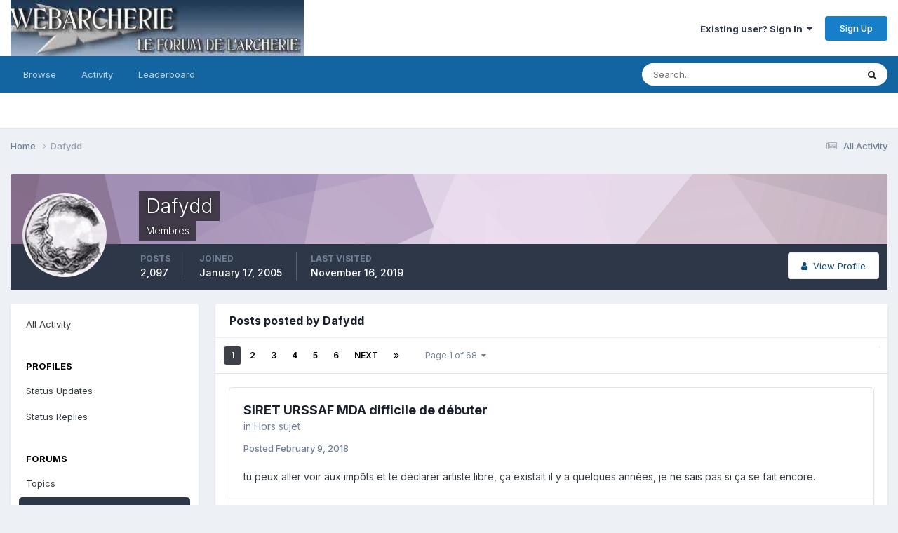

--- FILE ---
content_type: text/html;charset=UTF-8
request_url: https://webarcherie.com/index.php?/profile/1055-dafydd/content/&type=forums_topic_post
body_size: 16274
content:
<!DOCTYPE html>
<html lang="en-US" dir="ltr">
	<head>
		<meta charset="utf-8">
        
		<title>Dafydd's Content - Webarcherie, le forum du tir à l&#039;arc</title>
		
		
		
		

	<meta name="viewport" content="width=device-width, initial-scale=1">


	
	


	<meta name="twitter:card" content="summary" />




	
		
			
				<meta property="og:site_name" content="Webarcherie, le forum du tir à l&#039;arc">
			
		
	

	
		
			
				<meta property="og:locale" content="en_US">
			
		
	


	
		<link rel="canonical" href="https://webarcherie.com/index.php?/profile/1055-dafydd/content/&amp;type=forums_topic_post" />
	

	
		<link rel="next" href="https://webarcherie.com/index.php?/profile/1055-dafydd/content/page/2/&amp;type=forums_topic_post" />
	

	
		<link rel="last" href="https://webarcherie.com/index.php?/profile/1055-dafydd/content/page/68/&amp;type=forums_topic_post" />
	





<link rel="manifest" href="https://webarcherie.com/index.php?/manifest.webmanifest/">
<meta name="msapplication-config" content="https://webarcherie.com/index.php?/browserconfig.xml/">
<meta name="msapplication-starturl" content="/">
<meta name="application-name" content="Webarcherie, le forum du tir à l'arc">
<meta name="apple-mobile-web-app-title" content="Webarcherie, le forum du tir à l'arc">

	<meta name="theme-color" content="#ffffff">










<link rel="preload" href="//webarcherie.com/applications/core/interface/font/fontawesome-webfont.woff2?v=4.7.0" as="font" crossorigin="anonymous">
		


	<link rel="preconnect" href="https://fonts.googleapis.com">
	<link rel="preconnect" href="https://fonts.gstatic.com" crossorigin>
	
		<link href="https://fonts.googleapis.com/css2?family=Inter:wght@300;400;500;600;700&display=swap" rel="stylesheet">
	



	<link rel='stylesheet' href='https://webarcherie.com/uploads/css_built_9/341e4a57816af3ba440d891ca87450ff_framework.css?v=0a1f649e2d1760978664' media='all'>

	<link rel='stylesheet' href='https://webarcherie.com/uploads/css_built_9/05e81b71abe4f22d6eb8d1a929494829_responsive.css?v=0a1f649e2d1760978664' media='all'>

	<link rel='stylesheet' href='https://webarcherie.com/uploads/css_built_9/20446cf2d164adcc029377cb04d43d17_flags.css?v=0a1f649e2d1760978664' media='all'>

	<link rel='stylesheet' href='https://webarcherie.com/uploads/css_built_9/90eb5adf50a8c640f633d47fd7eb1778_core.css?v=0a1f649e2d1760978664' media='all'>

	<link rel='stylesheet' href='https://webarcherie.com/uploads/css_built_9/5a0da001ccc2200dc5625c3f3934497d_core_responsive.css?v=0a1f649e2d1760978664' media='all'>

	<link rel='stylesheet' href='https://webarcherie.com/uploads/css_built_9/ffdbd8340d5c38a97b780eeb2549bc3f_profiles.css?v=0a1f649e2d1760978664' media='all'>

	<link rel='stylesheet' href='https://webarcherie.com/uploads/css_built_9/f2ef08fd7eaff94a9763df0d2e2aaa1f_streams.css?v=0a1f649e2d1760978664' media='all'>

	<link rel='stylesheet' href='https://webarcherie.com/uploads/css_built_9/9be4fe0d9dd3ee2160f368f53374cd3f_leaderboard.css?v=0a1f649e2d1760978664' media='all'>

	<link rel='stylesheet' href='https://webarcherie.com/uploads/css_built_9/125515e1b6f230e3adf3a20c594b0cea_profiles_responsive.css?v=0a1f649e2d1760978664' media='all'>

	<link rel='stylesheet' href='https://webarcherie.com/uploads/css_built_9/6a6afb106122c1b73b3caacf669ca862_profile.css?v=0a1f649e2d1760978664' media='all'>





<link rel='stylesheet' href='https://webarcherie.com/uploads/css_built_9/258adbb6e4f3e83cd3b355f84e3fa002_custom.css?v=0a1f649e2d1760978664' media='all'>




		
		

	
	<link rel='shortcut icon' href='https://webarcherie.com/uploads/monthly_2021_01/favicon.png' type="image/png">

	</head>
	<body class='ipsApp ipsApp_front ipsJS_none ipsClearfix' data-controller='core.front.core.app' data-message="" data-pageApp='core' data-pageLocation='front' data-pageModule='members' data-pageController='profile' data-pageID='1055'  >
		
        

        

		<a href='#ipsLayout_mainArea' class='ipsHide' title='Go to main content on this page' accesskey='m'>Jump to content</a>
		





		<div id='ipsLayout_header' class='ipsClearfix'>
			<header>
				<div class='ipsLayout_container'>
					


<a href='https://webarcherie.com/' id='elLogo' accesskey='1'><img src="https://webarcherie.com/uploads/monthly_2021_01/banniere-default.jpg.jpg.9b4d2fdcc7c6c7a6268fd49df1dcc943.jpg" alt='Webarcherie, le forum du tir à l&#039;arc'></a>

					
						

	<ul id='elUserNav' class='ipsList_inline cSignedOut ipsResponsive_showDesktop'>
		
        
		
        
        
            
            <li id='elSignInLink'>
                <a href='https://webarcherie.com/index.php?/login/' data-ipsMenu-closeOnClick="false" data-ipsMenu id='elUserSignIn'>
                    Existing user? Sign In &nbsp;<i class='fa fa-caret-down'></i>
                </a>
                
<div id='elUserSignIn_menu' class='ipsMenu ipsMenu_auto ipsHide'>
	<form accept-charset='utf-8' method='post' action='https://webarcherie.com/index.php?/login/'>
		<input type="hidden" name="csrfKey" value="6223cd1269382fb15ca1f06fec1aa615">
		<input type="hidden" name="ref" value="aHR0cHM6Ly93ZWJhcmNoZXJpZS5jb20vaW5kZXgucGhwPy9wcm9maWxlLzEwNTUtZGFmeWRkL2NvbnRlbnQvJnR5cGU9Zm9ydW1zX3RvcGljX3Bvc3Q=">
		<div data-role="loginForm">
			
			
			
				
<div class="ipsPad ipsForm ipsForm_vertical">
	<h4 class="ipsType_sectionHead">Sign In</h4>
	<br><br>
	<ul class='ipsList_reset'>
		<li class="ipsFieldRow ipsFieldRow_noLabel ipsFieldRow_fullWidth">
			
			
				<input type="text" placeholder="Display Name or Email Address" name="auth" autocomplete="email">
			
		</li>
		<li class="ipsFieldRow ipsFieldRow_noLabel ipsFieldRow_fullWidth">
			<input type="password" placeholder="Password" name="password" autocomplete="current-password">
		</li>
		<li class="ipsFieldRow ipsFieldRow_checkbox ipsClearfix">
			<span class="ipsCustomInput">
				<input type="checkbox" name="remember_me" id="remember_me_checkbox" value="1" checked aria-checked="true">
				<span></span>
			</span>
			<div class="ipsFieldRow_content">
				<label class="ipsFieldRow_label" for="remember_me_checkbox">Remember me</label>
				<span class="ipsFieldRow_desc">Not recommended on shared computers</span>
			</div>
		</li>
		<li class="ipsFieldRow ipsFieldRow_fullWidth">
			<button type="submit" name="_processLogin" value="usernamepassword" class="ipsButton ipsButton_primary ipsButton_small" id="elSignIn_submit">Sign In</button>
			
				<p class="ipsType_right ipsType_small">
					
						<a href='https://webarcherie.com/index.php?/lostpassword/' data-ipsDialog data-ipsDialog-title='Forgot your password?'>
					
					Forgot your password?</a>
				</p>
			
		</li>
	</ul>
</div>
			
		</div>
	</form>
</div>
            </li>
            
        
		
			<li>
				
					<a href='https://webarcherie.com/index.php?/register/' data-ipsDialog data-ipsDialog-size='narrow' data-ipsDialog-title='Sign Up' id='elRegisterButton' class='ipsButton ipsButton_normal ipsButton_primary'>Sign Up</a>
				
			</li>
		
	</ul>

						
<ul class='ipsMobileHamburger ipsList_reset ipsResponsive_hideDesktop'>
	<li data-ipsDrawer data-ipsDrawer-drawerElem='#elMobileDrawer'>
		<a href='#'>
			
			
				
			
			
			
			<i class='fa fa-navicon'></i>
		</a>
	</li>
</ul>
					
				</div>
			</header>
			

	<nav data-controller='core.front.core.navBar' class=' ipsResponsive_showDesktop'>
		<div class='ipsNavBar_primary ipsLayout_container '>
			<ul data-role="primaryNavBar" class='ipsClearfix'>
				


	
		
		
		<li  id='elNavSecondary_1' data-role="navBarItem" data-navApp="core" data-navExt="CustomItem">
			
			
				<a href="https://webarcherie.com"  data-navItem-id="1" >
					Browse<span class='ipsNavBar_active__identifier'></span>
				</a>
			
			
				<ul class='ipsNavBar_secondary ipsHide' data-role='secondaryNavBar'>
					


	
		
		
		<li  id='elNavSecondary_8' data-role="navBarItem" data-navApp="forums" data-navExt="Forums">
			
			
				<a href="https://webarcherie.com/index.php"  data-navItem-id="8" >
					Forums<span class='ipsNavBar_active__identifier'></span>
				</a>
			
			
		</li>
	
	

	
		
		
		<li  id='elNavSecondary_9' data-role="navBarItem" data-navApp="calendar" data-navExt="Calendar">
			
			
				<a href="https://webarcherie.com/index.php?/events/"  data-navItem-id="9" >
					Events<span class='ipsNavBar_active__identifier'></span>
				</a>
			
			
		</li>
	
	

	
	

	
		
		
		<li  id='elNavSecondary_11' data-role="navBarItem" data-navApp="core" data-navExt="StaffDirectory">
			
			
				<a href="https://webarcherie.com/index.php?/staff/"  data-navItem-id="11" >
					Staff<span class='ipsNavBar_active__identifier'></span>
				</a>
			
			
		</li>
	
	

	
		
		
		<li  id='elNavSecondary_12' data-role="navBarItem" data-navApp="core" data-navExt="OnlineUsers">
			
			
				<a href="https://webarcherie.com/index.php?/online/"  data-navItem-id="12" >
					Online Users<span class='ipsNavBar_active__identifier'></span>
				</a>
			
			
		</li>
	
	

					<li class='ipsHide' id='elNavigationMore_1' data-role='navMore'>
						<a href='#' data-ipsMenu data-ipsMenu-appendTo='#elNavigationMore_1' id='elNavigationMore_1_dropdown'>More <i class='fa fa-caret-down'></i></a>
						<ul class='ipsHide ipsMenu ipsMenu_auto' id='elNavigationMore_1_dropdown_menu' data-role='moreDropdown'></ul>
					</li>
				</ul>
			
		</li>
	
	

	
		
		
		<li  id='elNavSecondary_2' data-role="navBarItem" data-navApp="core" data-navExt="CustomItem">
			
			
				<a href="https://webarcherie.com/index.php?/discover/"  data-navItem-id="2" >
					Activity<span class='ipsNavBar_active__identifier'></span>
				</a>
			
			
				<ul class='ipsNavBar_secondary ipsHide' data-role='secondaryNavBar'>
					


	
		
		
		<li  id='elNavSecondary_3' data-role="navBarItem" data-navApp="core" data-navExt="AllActivity">
			
			
				<a href="https://webarcherie.com/index.php?/discover/"  data-navItem-id="3" >
					All Activity<span class='ipsNavBar_active__identifier'></span>
				</a>
			
			
		</li>
	
	

	
		
		
		<li  id='elNavSecondary_4' data-role="navBarItem" data-navApp="core" data-navExt="YourActivityStreams">
			
			
				<a href="#"  data-navItem-id="4" >
					My Activity Streams<span class='ipsNavBar_active__identifier'></span>
				</a>
			
			
		</li>
	
	

	
		
		
		<li  id='elNavSecondary_5' data-role="navBarItem" data-navApp="core" data-navExt="YourActivityStreamsItem">
			
			
				<a href="https://webarcherie.com/index.php?/discover/unread/"  data-navItem-id="5" >
					Unread Content<span class='ipsNavBar_active__identifier'></span>
				</a>
			
			
		</li>
	
	

	
		
		
		<li  id='elNavSecondary_6' data-role="navBarItem" data-navApp="core" data-navExt="YourActivityStreamsItem">
			
			
				<a href="https://webarcherie.com/index.php?/discover/content-started/"  data-navItem-id="6" >
					Content I Started<span class='ipsNavBar_active__identifier'></span>
				</a>
			
			
		</li>
	
	

	
		
		
		<li  id='elNavSecondary_7' data-role="navBarItem" data-navApp="core" data-navExt="Search">
			
			
				<a href="https://webarcherie.com/index.php?/search/"  data-navItem-id="7" >
					Search<span class='ipsNavBar_active__identifier'></span>
				</a>
			
			
		</li>
	
	

					<li class='ipsHide' id='elNavigationMore_2' data-role='navMore'>
						<a href='#' data-ipsMenu data-ipsMenu-appendTo='#elNavigationMore_2' id='elNavigationMore_2_dropdown'>More <i class='fa fa-caret-down'></i></a>
						<ul class='ipsHide ipsMenu ipsMenu_auto' id='elNavigationMore_2_dropdown_menu' data-role='moreDropdown'></ul>
					</li>
				</ul>
			
		</li>
	
	

	
		
		
		<li  id='elNavSecondary_15' data-role="navBarItem" data-navApp="core" data-navExt="Leaderboard">
			
			
				<a href="https://webarcherie.com/index.php?/leaderboard/"  data-navItem-id="15" >
					Leaderboard<span class='ipsNavBar_active__identifier'></span>
				</a>
			
			
		</li>
	
	

	
	

	
	

				<li class='ipsHide' id='elNavigationMore' data-role='navMore'>
					<a href='#' data-ipsMenu data-ipsMenu-appendTo='#elNavigationMore' id='elNavigationMore_dropdown'>More</a>
					<ul class='ipsNavBar_secondary ipsHide' data-role='secondaryNavBar'>
						<li class='ipsHide' id='elNavigationMore_more' data-role='navMore'>
							<a href='#' data-ipsMenu data-ipsMenu-appendTo='#elNavigationMore_more' id='elNavigationMore_more_dropdown'>More <i class='fa fa-caret-down'></i></a>
							<ul class='ipsHide ipsMenu ipsMenu_auto' id='elNavigationMore_more_dropdown_menu' data-role='moreDropdown'></ul>
						</li>
					</ul>
				</li>
			</ul>
			

	<div id="elSearchWrapper">
		<div id='elSearch' data-controller="core.front.core.quickSearch">
			<form accept-charset='utf-8' action='//webarcherie.com/index.php?/search/&amp;do=quicksearch' method='post'>
                <input type='search' id='elSearchField' placeholder='Search...' name='q' autocomplete='off' aria-label='Search'>
                <details class='cSearchFilter'>
                    <summary class='cSearchFilter__text'></summary>
                    <ul class='cSearchFilter__menu'>
                        
                        <li><label><input type="radio" name="type" value="all" ><span class='cSearchFilter__menuText'>Everywhere</span></label></li>
                        
                        
                            <li><label><input type="radio" name="type" value="core_statuses_status" checked><span class='cSearchFilter__menuText'>Status Updates</span></label></li>
                        
                            <li><label><input type="radio" name="type" value="forums_topic"><span class='cSearchFilter__menuText'>Topics</span></label></li>
                        
                            <li><label><input type="radio" name="type" value="calendar_event"><span class='cSearchFilter__menuText'>Events</span></label></li>
                        
                            <li><label><input type="radio" name="type" value="core_members"><span class='cSearchFilter__menuText'>Members</span></label></li>
                        
                    </ul>
                </details>
				<button class='cSearchSubmit' type="submit" aria-label='Search'><i class="fa fa-search"></i></button>
			</form>
		</div>
	</div>

		</div>
	</nav>

			
<ul id='elMobileNav' class='ipsResponsive_hideDesktop' data-controller='core.front.core.mobileNav'>
	
		
			<li id='elMobileBreadcrumb'>
				<a href='https://webarcherie.com/'>
					<span>Home</span>
				</a>
			</li>
		
	
	
	
	<li >
		<a data-action="defaultStream" href='https://webarcherie.com/index.php?/discover/'><i class="fa fa-newspaper-o" aria-hidden="true"></i></a>
	</li>

	

	
		<li class='ipsJS_show'>
			<a href='https://webarcherie.com/index.php?/search/'><i class='fa fa-search'></i></a>
		</li>
	
</ul>
		</div>
		<main id='ipsLayout_body' class='ipsLayout_container'>
			<div id='ipsLayout_contentArea'>
				<div id='ipsLayout_contentWrapper'>
					
<nav class='ipsBreadcrumb ipsBreadcrumb_top ipsFaded_withHover'>
	

	<ul class='ipsList_inline ipsPos_right'>
		
		<li >
			<a data-action="defaultStream" class='ipsType_light '  href='https://webarcherie.com/index.php?/discover/'><i class="fa fa-newspaper-o" aria-hidden="true"></i> <span>All Activity</span></a>
		</li>
		
	</ul>

	<ul data-role="breadcrumbList">
		<li>
			<a title="Home" href='https://webarcherie.com/'>
				<span>Home <i class='fa fa-angle-right'></i></span>
			</a>
		</li>
		
		
			<li>
				
					<a href='https://webarcherie.com/index.php?/profile/1055-dafydd/'>
						<span>Dafydd </span>
					</a>
				
			</li>
		
	</ul>
</nav>
					
					<div id='ipsLayout_mainArea'>
						
						
						
						

	




						


<div data-controller='core.front.profile.main' id='elProfileUserContent'>
	

<header data-role="profileHeader">
    <div class='ipsPageHead_special cProfileHeaderMinimal' id='elProfileHeader' data-controller='core.global.core.coverPhoto' data-url="https://webarcherie.com/index.php?/profile/1055-dafydd/&amp;csrfKey=6223cd1269382fb15ca1f06fec1aa615" data-coverOffset='0'>
        
        <div class='ipsCoverPhoto_container' style="background-color: hsl(288, 100%, 80% )">
            <img src='https://webarcherie.com/uploads/set_resources_9/84c1e40ea0e759e3f1505eb1788ddf3c_pattern.png' class='ipsCoverPhoto_photo' data-action="toggleCoverPhoto" alt=''>
        </div>
        
        
        <div class='ipsColumns ipsColumns_collapsePhone' data-hideOnCoverEdit>
            <div class='ipsColumn ipsColumn_fixed ipsColumn_narrow ipsPos_center' id='elProfilePhoto'>
                
                <a href="https://webarcherie.com/uploads/av-1055.jpg" data-ipsLightbox class='ipsUserPhoto ipsUserPhoto_xlarge'>
                    <img src='https://webarcherie.com/uploads/av-1055.jpg' alt=''>
                </a>
                
                
            </div>
            <div class='ipsColumn ipsColumn_fluid'>
                <div class='ipsPos_left ipsPad cProfileHeader_name ipsType_normal'>
                    <h1 class='ipsType_reset ipsPageHead_barText'>
                        Dafydd

                        
                        
                    </h1>
                    <span>
						
						<span class='ipsPageHead_barText'><span style='color:#'>Membres</span></span>
					</span>
                </div>
                
                <ul class='ipsList_inline ipsPad ipsResponsive_hidePhone ipsResponsive_block ipsPos_left'>
                    
                    <li>

<div data-followApp='core' data-followArea='member' data-followID='1055'  data-controller='core.front.core.followButton'>
	
		

	
</div></li>
                    
                    
                </ul>
                
            </div>
        </div>
    </div>

    <div class='ipsGrid ipsAreaBackground ipsPad ipsResponsive_showPhone ipsResponsive_block'>
        
        
        

        
        
        <div data-role='switchView' class='ipsGrid_span12'>
            <div data-action="goToProfile" data-type='phone' class=''>
                <a href='https://webarcherie.com/index.php?/profile/1055-dafydd/' class='ipsButton ipsButton_veryLight ipsButton_small ipsButton_fullWidth' title="Dafydd's Profile"><i class='fa fa-user'></i></a>
            </div>
            <div data-action="browseContent" data-type='phone' class='ipsHide'>
                <a href="https://webarcherie.com/index.php?/profile/1055-dafydd/content/" rel="nofollow" class='ipsButton ipsButton_veryLight ipsButton_small ipsButton_fullWidth'  title="Dafydd's Content"><i class='fa fa-newspaper-o'></i></a>
            </div>
        </div>
    </div>

    <div id='elProfileStats' class='ipsClearfix sm:ipsPadding ipsResponsive_pull'>
        <div data-role='switchView' class='ipsResponsive_hidePhone ipsPos_right'>
            <a href='https://webarcherie.com/index.php?/profile/1055-dafydd/' class='ipsButton ipsButton_veryLight ipsButton_small ipsPos_right ' data-action="goToProfile" data-type='full' title="Dafydd's Profile"><i class='fa fa-user'></i> <span class='ipsResponsive_showDesktop ipsResponsive_inline'>&nbsp;View Profile</span></a>
            <a href="https://webarcherie.com/index.php?/profile/1055-dafydd/content/" rel="nofollow" class='ipsButton ipsButton_veryLight ipsButton_small ipsPos_right ipsHide' data-action="browseContent" data-type='full' title="Dafydd's Content"><i class='fa fa-newspaper-o'></i> <span class='ipsResponsive_showDesktop ipsResponsive_inline'>&nbsp;See their activity</span></a>
        </div>
        <ul class='ipsList_reset ipsFlex ipsFlex-ai:center ipsFlex-fw:wrap ipsPos_left ipsResponsive_noFloat'>
            <li>
                <h4 class='ipsType_minorHeading'>Posts</h4>
                2,097
            </li>
            <li>
                <h4 class='ipsType_minorHeading'>Joined</h4>
                <time datetime='2005-01-17T20:41:31Z' title='01/17/2005 08:41  PM' data-short='21 yr'>January 17, 2005</time>
            </li>
            
            <li>
                <h4 class='ipsType_minorHeading'>Last visited</h4>
                <span>
					
                    <time datetime='2019-11-16T14:51:10Z' title='11/16/2019 02:51  PM' data-short='6 yr'>November 16, 2019</time>
				</span>
            </li>
            
            
        </ul>
    </div>
</header>
	<div data-role="profileContent" class='ipsSpacer_top'>

		<div class="ipsColumns ipsColumns_collapsePhone">
			<div class="ipsColumn ipsColumn_wide">
				<div class='ipsPadding:half ipsBox'>
					<div class="ipsSideMenu" data-ipsTabBar data-ipsTabBar-contentArea='#elUserContent' data-ipsTabBar-itemselector=".ipsSideMenu_item" data-ipsTabBar-activeClass="ipsSideMenu_itemActive" data-ipsSideMenu>
						<h3 class="ipsSideMenu_mainTitle ipsAreaBackground_light ipsType_medium">
							<a href="#user_content" class="ipsPad_double" data-action="openSideMenu"><i class="fa fa-bars"></i> &nbsp;Content Type&nbsp;<i class="fa fa-caret-down"></i></a>
						</h3>
						<div>
							<ul class="ipsSideMenu_list">
								<li><a href="https://webarcherie.com/index.php?/profile/1055-dafydd/content/&amp;change_section=1" class="ipsSideMenu_item ">All Activity</a></li>
							</ul>
							
								<h4 class='ipsSideMenu_subTitle'>Profiles</h4>
								<ul class="ipsSideMenu_list">
									
										<li><a href="https://webarcherie.com/index.php?/profile/1055-dafydd/content/&amp;type=core_statuses_status&amp;change_section=1" class="ipsSideMenu_item ">Status Updates</a></li>
									
										<li><a href="https://webarcherie.com/index.php?/profile/1055-dafydd/content/&amp;type=core_statuses_reply&amp;change_section=1" class="ipsSideMenu_item ">Status Replies</a></li>
									
								</ul>
							
								<h4 class='ipsSideMenu_subTitle'>Forums</h4>
								<ul class="ipsSideMenu_list">
									
										<li><a href="https://webarcherie.com/index.php?/profile/1055-dafydd/content/&amp;type=forums_topic&amp;change_section=1" class="ipsSideMenu_item ">Topics</a></li>
									
										<li><a href="https://webarcherie.com/index.php?/profile/1055-dafydd/content/&amp;type=forums_topic_post&amp;change_section=1" class="ipsSideMenu_item ipsSideMenu_itemActive">Posts</a></li>
									
								</ul>
							
								<h4 class='ipsSideMenu_subTitle'>Events</h4>
								<ul class="ipsSideMenu_list">
									
										<li><a href="https://webarcherie.com/index.php?/profile/1055-dafydd/content/&amp;type=calendar_event&amp;change_section=1" class="ipsSideMenu_item ">Events</a></li>
									
										<li><a href="https://webarcherie.com/index.php?/profile/1055-dafydd/content/&amp;type=calendar_event_comment&amp;change_section=1" class="ipsSideMenu_item ">Event Comments</a></li>
									
								</ul>
							
						</div>			
					</div>
				</div>
			</div>
			<div class="ipsColumn ipsColumn_fluid" id='elUserContent'>
				
<div class='ipsBox'>
	<h2 class='ipsType_sectionTitle ipsType_reset'>Posts posted by Dafydd</h2>
	
<div data-baseurl='https://webarcherie.com/index.php?/profile/1055-dafydd/content/&amp;type=forums_topic_post' data-resort='listResort' data-controller='core.global.core.table'   data-tableID='05329f0bdf78e319c7c45e255dee3edb'>
	

	
	<div class="ipsButtonBar ipsPad_half ipsClearfix ipsClear">
		

		<ul class="ipsButtonRow ipsPos_right ipsClearfix">
			
			
		</ul>

		<div data-role="tablePagination" >
			


	
	<ul class='ipsPagination' id='elPagination_05329f0bdf78e319c7c45e255dee3edb_2110175876' data-ipsPagination-seoPagination='true' data-pages='68' data-ipsPagination  data-ipsPagination-pages="68" data-ipsPagination-perPage='25'>
		
			
				<li class='ipsPagination_first ipsPagination_inactive'><a href='https://webarcherie.com/index.php?/profile/1055-dafydd/content/&amp;type=forums_topic_post' rel="first" data-page='1' data-ipsTooltip title='First page'><i class='fa fa-angle-double-left'></i></a></li>
				<li class='ipsPagination_prev ipsPagination_inactive'><a href='https://webarcherie.com/index.php?/profile/1055-dafydd/content/&amp;type=forums_topic_post' rel="prev" data-page='0' data-ipsTooltip title='Previous page'>Prev</a></li>
			
			<li class='ipsPagination_page ipsPagination_active'><a href='https://webarcherie.com/index.php?/profile/1055-dafydd/content/&amp;type=forums_topic_post' data-page='1'>1</a></li>
			
				
					<li class='ipsPagination_page'><a href='https://webarcherie.com/index.php?/profile/1055-dafydd/content/page/2/&amp;type=forums_topic_post' data-page='2'>2</a></li>
				
					<li class='ipsPagination_page'><a href='https://webarcherie.com/index.php?/profile/1055-dafydd/content/page/3/&amp;type=forums_topic_post' data-page='3'>3</a></li>
				
					<li class='ipsPagination_page'><a href='https://webarcherie.com/index.php?/profile/1055-dafydd/content/page/4/&amp;type=forums_topic_post' data-page='4'>4</a></li>
				
					<li class='ipsPagination_page'><a href='https://webarcherie.com/index.php?/profile/1055-dafydd/content/page/5/&amp;type=forums_topic_post' data-page='5'>5</a></li>
				
					<li class='ipsPagination_page'><a href='https://webarcherie.com/index.php?/profile/1055-dafydd/content/page/6/&amp;type=forums_topic_post' data-page='6'>6</a></li>
				
				<li class='ipsPagination_next'><a href='https://webarcherie.com/index.php?/profile/1055-dafydd/content/page/2/&amp;type=forums_topic_post' rel="next" data-page='2' data-ipsTooltip title='Next page'>Next</a></li>
				<li class='ipsPagination_last'><a href='https://webarcherie.com/index.php?/profile/1055-dafydd/content/page/68/&amp;type=forums_topic_post' rel="last" data-page='68' data-ipsTooltip title='Last page'><i class='fa fa-angle-double-right'></i></a></li>
			
			
				<li class='ipsPagination_pageJump'>
					<a href='#' data-ipsMenu data-ipsMenu-closeOnClick='false' data-ipsMenu-appendTo='#elPagination_05329f0bdf78e319c7c45e255dee3edb_2110175876' id='elPagination_05329f0bdf78e319c7c45e255dee3edb_2110175876_jump'>Page 1 of 68 &nbsp;<i class='fa fa-caret-down'></i></a>
					<div class='ipsMenu ipsMenu_narrow ipsPadding ipsHide' id='elPagination_05329f0bdf78e319c7c45e255dee3edb_2110175876_jump_menu'>
						<form accept-charset='utf-8' method='post' action='https://webarcherie.com/index.php?/profile/1055-dafydd/content/&amp;type=forums_topic_post' data-role="pageJump" data-baseUrl='#'>
							<ul class='ipsForm ipsForm_horizontal'>
								<li class='ipsFieldRow'>
									<input type='number' min='1' max='68' placeholder='Page number' class='ipsField_fullWidth' name='page'>
								</li>
								<li class='ipsFieldRow ipsFieldRow_fullWidth'>
									<input type='submit' class='ipsButton_fullWidth ipsButton ipsButton_verySmall ipsButton_primary' value='Go'>
								</li>
							</ul>
						</form>
					</div>
				</li>
			
		
	</ul>

		</div>
	</div>
	

	
		
			<ol class='ipsDataList ipsClear cProfileContent ' id='elTable_7ef59785d247b264610fba5f21cfe4c7' data-role="tableRows">
				

	
	<li class='ipsMargin ipsDataItem ipsDataItem_autoWidth' data-rowID='914849'>
		<article id='elComment_914849' class='ipsComment ipsBox ipsBox--child  ipsClearfix ipsClear '>

			

			<div id='comment-914849_wrap' class='ipsComment_content ipsType_normal ipsClearfix'>	
				<div class='ipsComment_header ipsPadding_top ipsFlex ipsFlex-fd:row-reverse ipsFlex-ai:start ipsFlex-jc:between sm:ipsFlex-fd:column'>
					<div class='ipsComment_toolWrap ipsFlex-flex:00'>
						
						<ul class='ipsList_reset ipsComment_tools'>
							
							
						</ul>
					</div>
					


<div class='sm:ipsMargin_top:double'>
	<h3 class='ipsType_sectionHead ipsType_break'>
		
			
		
			<a href='https://webarcherie.com/index.php?/topic/39048-siret-urssaf-mda-difficile-de-d%C3%A9buter/&amp;do=findComment&amp;comment=914849' title='View the topic SIRET URSSAF MDA difficile de débuter'>SIRET URSSAF MDA difficile de débuter</a>
		
	</h3>
	<p class='ipsType_normal ipsType_light ipsType_blendLinks ipsType_reset'>in <a href='https://webarcherie.com/index.php?/forum/11-hors-sujet/'>Hors sujet</a></p>
</div>
				</div>
				
				<div class=''>
					<div class='ipsPadding_horizontal ipsPadding_bottom ipsPadding_top:half'>
						
						<p class='ipsComment_meta ipsType_light ipsType_medium ipsType_blendLinks'>
							<a href='https://webarcherie.com/index.php?/topic/39048-siret-urssaf-mda-difficile-de-d%C3%A9buter/&amp;do=findComment&amp;comment=914849' class='ipsType_blendLinks'>Posted <time datetime='2018-02-09T13:15:29Z' title='02/09/2018 01:15  PM' data-short='7 yr'>February 9, 2018</time></a>
							
														
						</p>
						

						<div data-role='commentContent' class='ipsType_break ipsType_richText ipsContained ipsMargin_top' data-controller='core.front.core.lightboxedImages'>
							
							<p>
	tu peux aller voir aux impôts et te déclarer artiste libre, ça existait il y a quelques années, je ne sais pas si ça se fait encore.
</p>
						</div>
					</div>
					
						<div class='ipsItemControls'>
							

	<div data-controller='core.front.core.reaction' class='ipsItemControls_right ipsClearfix '>	
		<div class='ipsReact ipsPos_right'>
			
				
				<div class='ipsReact_blurb ipsHide' data-role='reactionBlurb'>
					
				</div>
			
			
			
		</div>
	</div>

						</div>
					
				</div>		
			</div>
		</article>
	</li>

	
	<li class='ipsMargin ipsDataItem ipsDataItem_autoWidth' data-rowID='914848'>
		<article id='elComment_914848' class='ipsComment ipsBox ipsBox--child  ipsClearfix ipsClear '>

			

			<div id='comment-914848_wrap' class='ipsComment_content ipsType_normal ipsClearfix'>	
				<div class='ipsComment_header ipsPadding_top ipsFlex ipsFlex-fd:row-reverse ipsFlex-ai:start ipsFlex-jc:between sm:ipsFlex-fd:column'>
					<div class='ipsComment_toolWrap ipsFlex-flex:00'>
						
						<ul class='ipsList_reset ipsComment_tools'>
							
							
						</ul>
					</div>
					


<div class='sm:ipsMargin_top:double'>
	<h3 class='ipsType_sectionHead ipsType_break'>
		
			
		
			<a href='https://webarcherie.com/index.php?/topic/39054-un-bon-camarade-est-parti/&amp;do=findComment&amp;comment=914848' title='View the topic Un bon camarade est parti'>Un bon camarade est parti</a>
		
	</h3>
	<p class='ipsType_normal ipsType_light ipsType_blendLinks ipsType_reset'>in <a href='https://webarcherie.com/index.php?/forum/11-hors-sujet/'>Hors sujet</a></p>
</div>
				</div>
				
				<div class=''>
					<div class='ipsPadding_horizontal ipsPadding_bottom ipsPadding_top:half'>
						
						<p class='ipsComment_meta ipsType_light ipsType_medium ipsType_blendLinks'>
							<a href='https://webarcherie.com/index.php?/topic/39054-un-bon-camarade-est-parti/&amp;do=findComment&amp;comment=914848' class='ipsType_blendLinks'>Posted <time datetime='2018-02-09T13:11:50Z' title='02/09/2018 01:11  PM' data-short='7 yr'>February 9, 2018</time></a>
							
														
						</p>
						

						<div data-role='commentContent' class='ipsType_break ipsType_richText ipsContained ipsMargin_top' data-controller='core.front.core.lightboxedImages'>
							
							<p>
	archer je te salue
</p>
						</div>
					</div>
					
						<div class='ipsItemControls'>
							

	<div data-controller='core.front.core.reaction' class='ipsItemControls_right ipsClearfix '>	
		<div class='ipsReact ipsPos_right'>
			
				
				<div class='ipsReact_blurb ipsHide' data-role='reactionBlurb'>
					
				</div>
			
			
			
		</div>
	</div>

						</div>
					
				</div>		
			</div>
		</article>
	</li>

	
	<li class='ipsMargin ipsDataItem ipsDataItem_autoWidth' data-rowID='904420'>
		<article id='elComment_904420' class='ipsComment ipsBox ipsBox--child  ipsClearfix ipsClear '>

			

			<div id='comment-904420_wrap' class='ipsComment_content ipsType_normal ipsClearfix'>	
				<div class='ipsComment_header ipsPadding_top ipsFlex ipsFlex-fd:row-reverse ipsFlex-ai:start ipsFlex-jc:between sm:ipsFlex-fd:column'>
					<div class='ipsComment_toolWrap ipsFlex-flex:00'>
						
						<ul class='ipsList_reset ipsComment_tools'>
							
							
						</ul>
					</div>
					


<div class='sm:ipsMargin_top:double'>
	<h3 class='ipsType_sectionHead ipsType_break'>
		
			
		
			<a href='https://webarcherie.com/index.php?/topic/38521-un-%C3%A9tui-hors-norme-pour-un-couteau-hors-norme/&amp;do=findComment&amp;comment=904420' title='View the topic Un étui hors norme pour un couteau hors norme'>Un étui hors norme pour un couteau hors norme</a>
		
	</h3>
	<p class='ipsType_normal ipsType_light ipsType_blendLinks ipsType_reset'>in <a href='https://webarcherie.com/index.php?/forum/39-travail-du-cuir/'>Travail du Cuir</a></p>
</div>
				</div>
				
				<div class=''>
					<div class='ipsPadding_horizontal ipsPadding_bottom ipsPadding_top:half'>
						
						<p class='ipsComment_meta ipsType_light ipsType_medium ipsType_blendLinks'>
							<a href='https://webarcherie.com/index.php?/topic/38521-un-%C3%A9tui-hors-norme-pour-un-couteau-hors-norme/&amp;do=findComment&amp;comment=904420' class='ipsType_blendLinks'>Posted <time datetime='2017-04-25T12:33:08Z' title='04/25/2017 12:33  PM' data-short='8 yr'>April 25, 2017</time></a>
							
														
						</p>
						

						<div data-role='commentContent' class='ipsType_break ipsType_richText ipsContained ipsMargin_top' data-controller='core.front.core.lightboxedImages'>
							
							<p>
	Toujours aussi beau.....
</p>
						</div>
					</div>
					
						<div class='ipsItemControls'>
							

	<div data-controller='core.front.core.reaction' class='ipsItemControls_right ipsClearfix '>	
		<div class='ipsReact ipsPos_right'>
			
				
				<div class='ipsReact_blurb ' data-role='reactionBlurb'>
					
						

	
	<ul class='ipsReact_reactions'>
		
		
			
				
				<li class='ipsReact_reactCount'>
					
						<span data-ipsTooltip title="Like">
					
							<span>
								<img src='https://webarcherie.com/uploads/reactions/react_like.png' alt="Like" loading="lazy">
							</span>
							<span>
								1
							</span>
					
						</span>
					
				</li>
			
		
	</ul>

					
				</div>
			
			
			
		</div>
	</div>

						</div>
					
				</div>		
			</div>
		</article>
	</li>

	
	<li class='ipsMargin ipsDataItem ipsDataItem_autoWidth' data-rowID='904165'>
		<article id='elComment_904165' class='ipsComment ipsBox ipsBox--child  ipsClearfix ipsClear '>

			

			<div id='comment-904165_wrap' class='ipsComment_content ipsType_normal ipsClearfix'>	
				<div class='ipsComment_header ipsPadding_top ipsFlex ipsFlex-fd:row-reverse ipsFlex-ai:start ipsFlex-jc:between sm:ipsFlex-fd:column'>
					<div class='ipsComment_toolWrap ipsFlex-flex:00'>
						
						<ul class='ipsList_reset ipsComment_tools'>
							
							
						</ul>
					</div>
					


<div class='sm:ipsMargin_top:double'>
	<h3 class='ipsType_sectionHead ipsType_break'>
		
			
		
			<a href='https://webarcherie.com/index.php?/topic/38508-christian-verroll%C3%A8s-nous-a-quitt%C3%A9/&amp;do=findComment&amp;comment=904165' title='View the topic Christian Verrollès nous a quitté'>Christian Verrollès nous a quitté</a>
		
	</h3>
	<p class='ipsType_normal ipsType_light ipsType_blendLinks ipsType_reset'>in <a href='https://webarcherie.com/index.php?/forum/2-le-monde-du-tir-%C3%A0-l39arc/'>Le monde du tir à l&#39;arc</a></p>
</div>
				</div>
				
				<div class=''>
					<div class='ipsPadding_horizontal ipsPadding_bottom ipsPadding_top:half'>
						
						<p class='ipsComment_meta ipsType_light ipsType_medium ipsType_blendLinks'>
							<a href='https://webarcherie.com/index.php?/topic/38508-christian-verroll%C3%A8s-nous-a-quitt%C3%A9/&amp;do=findComment&amp;comment=904165' class='ipsType_blendLinks'>Posted <time datetime='2017-04-18T14:27:58Z' title='04/18/2017 02:27  PM' data-short='8 yr'>April 18, 2017</time></a>
							
														
						</p>
						

						<div data-role='commentContent' class='ipsType_break ipsType_richText ipsContained ipsMargin_top' data-controller='core.front.core.lightboxedImages'>
							
							<p>
	Son club de cœur organise les 6 et 7 mai l'open de France nature, hélas il ne sera pas présent...archer, je te salue
</p>
						</div>
					</div>
					
						<div class='ipsItemControls'>
							

	<div data-controller='core.front.core.reaction' class='ipsItemControls_right ipsClearfix '>	
		<div class='ipsReact ipsPos_right'>
			
				
				<div class='ipsReact_blurb ipsHide' data-role='reactionBlurb'>
					
				</div>
			
			
			
		</div>
	</div>

						</div>
					
				</div>		
			</div>
		</article>
	</li>

	
	<li class='ipsMargin ipsDataItem ipsDataItem_autoWidth' data-rowID='902975'>
		<article id='elComment_902975' class='ipsComment ipsBox ipsBox--child  ipsClearfix ipsClear '>

			

			<div id='comment-902975_wrap' class='ipsComment_content ipsType_normal ipsClearfix'>	
				<div class='ipsComment_header ipsPadding_top ipsFlex ipsFlex-fd:row-reverse ipsFlex-ai:start ipsFlex-jc:between sm:ipsFlex-fd:column'>
					<div class='ipsComment_toolWrap ipsFlex-flex:00'>
						
						<ul class='ipsList_reset ipsComment_tools'>
							
							
						</ul>
					</div>
					


<div class='sm:ipsMargin_top:double'>
	<h3 class='ipsType_sectionHead ipsType_break'>
		
			
		
			<a href='https://webarcherie.com/index.php?/topic/38413-promotion-pour-jmg/&amp;do=findComment&amp;comment=902975' title='View the topic Promotion pour JMG'>Promotion pour JMG</a>
		
	</h3>
	<p class='ipsType_normal ipsType_light ipsType_blendLinks ipsType_reset'>in <a href='https://webarcherie.com/index.php?/forum/9-webarcherie/'>Webarcherie</a></p>
</div>
				</div>
				
				<div class=''>
					<div class='ipsPadding_horizontal ipsPadding_bottom ipsPadding_top:half'>
						
						<p class='ipsComment_meta ipsType_light ipsType_medium ipsType_blendLinks'>
							<a href='https://webarcherie.com/index.php?/topic/38413-promotion-pour-jmg/&amp;do=findComment&amp;comment=902975' class='ipsType_blendLinks'>Posted <time datetime='2017-03-13T10:51:16Z' title='03/13/2017 10:51  AM' data-short='8 yr'>March 13, 2017</time></a>
							
														
						</p>
						

						<div data-role='commentContent' class='ipsType_break ipsType_richText ipsContained ipsMargin_top' data-controller='core.front.core.lightboxedImages'>
							
							<p>
	<img alt=":010:" data-emoticon="" src="https://webarcherie.com/uploads/emoticons/010.gif" title=":010:" /></p>
						</div>
					</div>
					
						<div class='ipsItemControls'>
							

	<div data-controller='core.front.core.reaction' class='ipsItemControls_right ipsClearfix '>	
		<div class='ipsReact ipsPos_right'>
			
				
				<div class='ipsReact_blurb ipsHide' data-role='reactionBlurb'>
					
				</div>
			
			
			
		</div>
	</div>

						</div>
					
				</div>		
			</div>
		</article>
	</li>

	
	<li class='ipsMargin ipsDataItem ipsDataItem_autoWidth' data-rowID='900668'>
		<article id='elComment_900668' class='ipsComment ipsBox ipsBox--child  ipsClearfix ipsClear '>

			

			<div id='comment-900668_wrap' class='ipsComment_content ipsType_normal ipsClearfix'>	
				<div class='ipsComment_header ipsPadding_top ipsFlex ipsFlex-fd:row-reverse ipsFlex-ai:start ipsFlex-jc:between sm:ipsFlex-fd:column'>
					<div class='ipsComment_toolWrap ipsFlex-flex:00'>
						
						<ul class='ipsList_reset ipsComment_tools'>
							
							
						</ul>
					</div>
					


<div class='sm:ipsMargin_top:double'>
	<h3 class='ipsType_sectionHead ipsType_break'>
		
			
		
			<a href='https://webarcherie.com/index.php?/topic/38324-ghislaine-malassine-nous-a-quitt%C3%A9/&amp;do=findComment&amp;comment=900668' title='View the topic Ghislaine Malassine nous a quitté ..'>Ghislaine Malassine nous a quitté ..</a>
		
	</h3>
	<p class='ipsType_normal ipsType_light ipsType_blendLinks ipsType_reset'>in <a href='https://webarcherie.com/index.php?/forum/2-le-monde-du-tir-%C3%A0-l39arc/'>Le monde du tir à l&#39;arc</a></p>
</div>
				</div>
				
				<div class=''>
					<div class='ipsPadding_horizontal ipsPadding_bottom ipsPadding_top:half'>
						
						<p class='ipsComment_meta ipsType_light ipsType_medium ipsType_blendLinks'>
							<a href='https://webarcherie.com/index.php?/topic/38324-ghislaine-malassine-nous-a-quitt%C3%A9/&amp;do=findComment&amp;comment=900668' class='ipsType_blendLinks'>Posted <time datetime='2017-02-01T12:07:05Z' title='02/01/2017 12:07  PM' data-short='8 yr'>February 1, 2017</time></a>
							
														
						</p>
						

						<div data-role='commentContent' class='ipsType_break ipsType_richText ipsContained ipsMargin_top' data-controller='core.front.core.lightboxedImages'>
							
							<p>
	Archère, je te salue
</p>
						</div>
					</div>
					
						<div class='ipsItemControls'>
							

	<div data-controller='core.front.core.reaction' class='ipsItemControls_right ipsClearfix '>	
		<div class='ipsReact ipsPos_right'>
			
				
				<div class='ipsReact_blurb ipsHide' data-role='reactionBlurb'>
					
				</div>
			
			
			
		</div>
	</div>

						</div>
					
				</div>		
			</div>
		</article>
	</li>

	
	<li class='ipsMargin ipsDataItem ipsDataItem_autoWidth' data-rowID='900266'>
		<article id='elComment_900266' class='ipsComment ipsBox ipsBox--child  ipsClearfix ipsClear '>

			

			<div id='comment-900266_wrap' class='ipsComment_content ipsType_normal ipsClearfix'>	
				<div class='ipsComment_header ipsPadding_top ipsFlex ipsFlex-fd:row-reverse ipsFlex-ai:start ipsFlex-jc:between sm:ipsFlex-fd:column'>
					<div class='ipsComment_toolWrap ipsFlex-flex:00'>
						
						<ul class='ipsList_reset ipsComment_tools'>
							
							
						</ul>
					</div>
					


<div class='sm:ipsMargin_top:double'>
	<h3 class='ipsType_sectionHead ipsType_break'>
		
			
		
			<a href='https://webarcherie.com/index.php?/topic/38298-d%C3%A9ces-dishi78/&amp;do=findComment&amp;comment=900266' title='View the topic Déces d&#039;Ishi78'>Déces d&#039;Ishi78</a>
		
	</h3>
	<p class='ipsType_normal ipsType_light ipsType_blendLinks ipsType_reset'>in <a href='https://webarcherie.com/index.php?/forum/11-hors-sujet/'>Hors sujet</a></p>
</div>
				</div>
				
				<div class=''>
					<div class='ipsPadding_horizontal ipsPadding_bottom ipsPadding_top:half'>
						
						<p class='ipsComment_meta ipsType_light ipsType_medium ipsType_blendLinks'>
							<a href='https://webarcherie.com/index.php?/topic/38298-d%C3%A9ces-dishi78/&amp;do=findComment&amp;comment=900266' class='ipsType_blendLinks'>Posted <time datetime='2017-01-23T12:35:35Z' title='01/23/2017 12:35  PM' data-short='9 yr'>January 23, 2017</time></a>
							
														
						</p>
						

						<div data-role='commentContent' class='ipsType_break ipsType_richText ipsContained ipsMargin_top' data-controller='core.front.core.lightboxedImages'>
							
							<p>
	Archer je te salue, je l'avais croisé à Crépy, c'était vraiment quelqu'un de bien.
</p>
						</div>
					</div>
					
						<div class='ipsItemControls'>
							

	<div data-controller='core.front.core.reaction' class='ipsItemControls_right ipsClearfix '>	
		<div class='ipsReact ipsPos_right'>
			
				
				<div class='ipsReact_blurb ipsHide' data-role='reactionBlurb'>
					
				</div>
			
			
			
		</div>
	</div>

						</div>
					
				</div>		
			</div>
		</article>
	</li>

	
	<li class='ipsMargin ipsDataItem ipsDataItem_autoWidth' data-rowID='896961'>
		<article id='elComment_896961' class='ipsComment ipsBox ipsBox--child  ipsClearfix ipsClear '>

			

			<div id='comment-896961_wrap' class='ipsComment_content ipsType_normal ipsClearfix'>	
				<div class='ipsComment_header ipsPadding_top ipsFlex ipsFlex-fd:row-reverse ipsFlex-ai:start ipsFlex-jc:between sm:ipsFlex-fd:column'>
					<div class='ipsComment_toolWrap ipsFlex-flex:00'>
						
						<ul class='ipsList_reset ipsComment_tools'>
							
							
						</ul>
					</div>
					


<div class='sm:ipsMargin_top:double'>
	<h3 class='ipsType_sectionHead ipsType_break'>
		
			
		
			<a href='https://webarcherie.com/index.php?/topic/38133-f%C3%BBts-bambou/&amp;do=findComment&amp;comment=896961' title='View the topic fûts bambou'>fûts bambou</a>
		
	</h3>
	<p class='ipsType_normal ipsType_light ipsType_blendLinks ipsType_reset'>in <a href='https://webarcherie.com/index.php?/forum/105-autour-des-points-de-reglement-et-arbitrage/'>Autour des points de reglement et arbitrage</a></p>
</div>
				</div>
				
				<div class=''>
					<div class='ipsPadding_horizontal ipsPadding_bottom ipsPadding_top:half'>
						
						<p class='ipsComment_meta ipsType_light ipsType_medium ipsType_blendLinks'>
							<a href='https://webarcherie.com/index.php?/topic/38133-f%C3%BBts-bambou/&amp;do=findComment&amp;comment=896961' class='ipsType_blendLinks'>Posted <time datetime='2016-11-21T12:20:32Z' title='11/21/2016 12:20  PM' data-short='9 yr'>November 21, 2016</time></a>
							
														
						</p>
						

						<div data-role='commentContent' class='ipsType_break ipsType_richText ipsContained ipsMargin_top' data-controller='core.front.core.lightboxedImages'>
							
							
<blockquote class="ipsQuote" data-ipsquote="" data-ipsquote-contentapp="forums" data-ipsquote-contentclass="forums_Topic" data-ipsquote-contentcommentid="896694" data-ipsquote-contentid="38133" data-ipsquote-contenttype="forums" data-ipsquote-timestamp="1479236790" data-ipsquote-userid="277" data-ipsquote-username="ketene">
	<div class="ipsQuote_citation">
		Le 15/11/2016 à 20:06, ketene a dit :
	</div>

	<div class="ipsQuote_contents">
		<p>
			Donc je vais poser cette question précise à mon PCRA : sur quel argumentation le bambou est-il devenu " indésirable " ?
		</p>

		<p>
			En lui précisant que je veux une autre réponse que " c'est une herbe ".
		</p>

		<p>
			Je lui indiquerai aussi que dans le réglement au paragraphe AC concernant les flèches je lis : flèche : Il n’y a pas de poids minimal de flèches.
		</p>

		<p>
			J'en conclu donc que je peux tirer ce que je veux en AC, donc du bambou puisque plus rien n'est spécifié.
		</p>

		<p>
			Ca n'est bien sur pas pour lancer une Paul et Mike, c'est juste pour faire qu'un règlement ne puisse être mis en défaut.
		</p>

		<p>
			Si j'obtiens une réponse je la communiquerai.
		</p>
	</div>
</blockquote>

<p>
	Dans ma réponse cela ne concernait que les arcs droits, chose que tu n'as pas précisé dans ta demande, comme tu tires AC et Ad je pensais qu'il s'agissait d'AD...
</p>

						</div>
					</div>
					
						<div class='ipsItemControls'>
							

	<div data-controller='core.front.core.reaction' class='ipsItemControls_right ipsClearfix '>	
		<div class='ipsReact ipsPos_right'>
			
				
				<div class='ipsReact_blurb ipsHide' data-role='reactionBlurb'>
					
				</div>
			
			
			
		</div>
	</div>

						</div>
					
				</div>		
			</div>
		</article>
	</li>

	
	<li class='ipsMargin ipsDataItem ipsDataItem_autoWidth' data-rowID='896670'>
		<article id='elComment_896670' class='ipsComment ipsBox ipsBox--child  ipsClearfix ipsClear '>

			

			<div id='comment-896670_wrap' class='ipsComment_content ipsType_normal ipsClearfix'>	
				<div class='ipsComment_header ipsPadding_top ipsFlex ipsFlex-fd:row-reverse ipsFlex-ai:start ipsFlex-jc:between sm:ipsFlex-fd:column'>
					<div class='ipsComment_toolWrap ipsFlex-flex:00'>
						
						<ul class='ipsList_reset ipsComment_tools'>
							
							
						</ul>
					</div>
					


<div class='sm:ipsMargin_top:double'>
	<h3 class='ipsType_sectionHead ipsType_break'>
		
			
		
			<a href='https://webarcherie.com/index.php?/topic/38133-f%C3%BBts-bambou/&amp;do=findComment&amp;comment=896670' title='View the topic fûts bambou'>fûts bambou</a>
		
	</h3>
	<p class='ipsType_normal ipsType_light ipsType_blendLinks ipsType_reset'>in <a href='https://webarcherie.com/index.php?/forum/105-autour-des-points-de-reglement-et-arbitrage/'>Autour des points de reglement et arbitrage</a></p>
</div>
				</div>
				
				<div class=''>
					<div class='ipsPadding_horizontal ipsPadding_bottom ipsPadding_top:half'>
						
						<p class='ipsComment_meta ipsType_light ipsType_medium ipsType_blendLinks'>
							<a href='https://webarcherie.com/index.php?/topic/38133-f%C3%BBts-bambou/&amp;do=findComment&amp;comment=896670' class='ipsType_blendLinks'>Posted <time datetime='2016-11-15T10:45:17Z' title='11/15/2016 10:45  AM' data-short='9 yr'>November 15, 2016</time></a>
							
														
						</p>
						

						<div data-role='commentContent' class='ipsType_break ipsType_richText ipsContained ipsMargin_top' data-controller='core.front.core.lightboxedImages'>
							
							
<blockquote class="ipsQuote" data-ipsquote="" data-ipsquote-contentapp="forums" data-ipsquote-contentclass="forums_Topic" data-ipsquote-contentcommentid="896606" data-ipsquote-contentid="38133" data-ipsquote-contenttype="forums" data-ipsquote-timestamp="1479153273" data-ipsquote-userid="910" data-ipsquote-username="JMG">
	<div class="ipsQuote_citation">
		Il y a 13 heures, JMG a dit :
	</div>

	<div class="ipsQuote_contents">
		<p>
			donc seuls les futs bois étant autorisés, les futs bambous ne seraient pas autorisés en AD...
		</p>
	</div>
</blockquote>

<p>
	C'est ce qu'il fallait en déduire. Pour moi, le bambou n'apporte rien de plus (sauf la solidité)
</p>

						</div>
					</div>
					
						<div class='ipsItemControls'>
							

	<div data-controller='core.front.core.reaction' class='ipsItemControls_right ipsClearfix '>	
		<div class='ipsReact ipsPos_right'>
			
				
				<div class='ipsReact_blurb ipsHide' data-role='reactionBlurb'>
					
				</div>
			
			
			
		</div>
	</div>

						</div>
					
				</div>		
			</div>
		</article>
	</li>

	
	<li class='ipsMargin ipsDataItem ipsDataItem_autoWidth' data-rowID='896597'>
		<article id='elComment_896597' class='ipsComment ipsBox ipsBox--child  ipsClearfix ipsClear '>

			

			<div id='comment-896597_wrap' class='ipsComment_content ipsType_normal ipsClearfix'>	
				<div class='ipsComment_header ipsPadding_top ipsFlex ipsFlex-fd:row-reverse ipsFlex-ai:start ipsFlex-jc:between sm:ipsFlex-fd:column'>
					<div class='ipsComment_toolWrap ipsFlex-flex:00'>
						
						<ul class='ipsList_reset ipsComment_tools'>
							
							
						</ul>
					</div>
					


<div class='sm:ipsMargin_top:double'>
	<h3 class='ipsType_sectionHead ipsType_break'>
		
			
		
			<a href='https://webarcherie.com/index.php?/topic/38133-f%C3%BBts-bambou/&amp;do=findComment&amp;comment=896597' title='View the topic fûts bambou'>fûts bambou</a>
		
	</h3>
	<p class='ipsType_normal ipsType_light ipsType_blendLinks ipsType_reset'>in <a href='https://webarcherie.com/index.php?/forum/105-autour-des-points-de-reglement-et-arbitrage/'>Autour des points de reglement et arbitrage</a></p>
</div>
				</div>
				
				<div class=''>
					<div class='ipsPadding_horizontal ipsPadding_bottom ipsPadding_top:half'>
						
						<p class='ipsComment_meta ipsType_light ipsType_medium ipsType_blendLinks'>
							<a href='https://webarcherie.com/index.php?/topic/38133-f%C3%BBts-bambou/&amp;do=findComment&amp;comment=896597' class='ipsType_blendLinks'>Posted <time datetime='2016-11-14T18:57:27Z' title='11/14/2016 06:57  PM' data-short='9 yr'>November 14, 2016</time></a>
							
														
						</p>
						

						<div data-role='commentContent' class='ipsType_break ipsType_richText ipsContained ipsMargin_top' data-controller='core.front.core.lightboxedImages'>
							
							<p>
	trêve de plaisanterie, lors du dernier recyclage, on nous a bien dit que ce n'était pas du bois
</p>
						</div>
					</div>
					
						<div class='ipsItemControls'>
							

	<div data-controller='core.front.core.reaction' class='ipsItemControls_right ipsClearfix '>	
		<div class='ipsReact ipsPos_right'>
			
				
				<div class='ipsReact_blurb ipsHide' data-role='reactionBlurb'>
					
				</div>
			
			
			
		</div>
	</div>

						</div>
					
				</div>		
			</div>
		</article>
	</li>

	
	<li class='ipsMargin ipsDataItem ipsDataItem_autoWidth' data-rowID='896595'>
		<article id='elComment_896595' class='ipsComment ipsBox ipsBox--child  ipsClearfix ipsClear '>

			

			<div id='comment-896595_wrap' class='ipsComment_content ipsType_normal ipsClearfix'>	
				<div class='ipsComment_header ipsPadding_top ipsFlex ipsFlex-fd:row-reverse ipsFlex-ai:start ipsFlex-jc:between sm:ipsFlex-fd:column'>
					<div class='ipsComment_toolWrap ipsFlex-flex:00'>
						
						<ul class='ipsList_reset ipsComment_tools'>
							
							
						</ul>
					</div>
					


<div class='sm:ipsMargin_top:double'>
	<h3 class='ipsType_sectionHead ipsType_break'>
		
			
		
			<a href='https://webarcherie.com/index.php?/topic/38133-f%C3%BBts-bambou/&amp;do=findComment&amp;comment=896595' title='View the topic fûts bambou'>fûts bambou</a>
		
	</h3>
	<p class='ipsType_normal ipsType_light ipsType_blendLinks ipsType_reset'>in <a href='https://webarcherie.com/index.php?/forum/105-autour-des-points-de-reglement-et-arbitrage/'>Autour des points de reglement et arbitrage</a></p>
</div>
				</div>
				
				<div class=''>
					<div class='ipsPadding_horizontal ipsPadding_bottom ipsPadding_top:half'>
						
						<p class='ipsComment_meta ipsType_light ipsType_medium ipsType_blendLinks'>
							<a href='https://webarcherie.com/index.php?/topic/38133-f%C3%BBts-bambou/&amp;do=findComment&amp;comment=896595' class='ipsType_blendLinks'>Posted <time datetime='2016-11-14T18:49:50Z' title='11/14/2016 06:49  PM' data-short='9 yr'>November 14, 2016</time></a>
							
														
						</p>
						

						<div data-role='commentContent' class='ipsType_break ipsType_richText ipsContained ipsMargin_top' data-controller='core.front.core.lightboxedImages'>
							
							<p>
	ce n'est pas du bois, mais de l'herbe.....lol
</p>
						</div>
					</div>
					
						<div class='ipsItemControls'>
							

	<div data-controller='core.front.core.reaction' class='ipsItemControls_right ipsClearfix '>	
		<div class='ipsReact ipsPos_right'>
			
				
				<div class='ipsReact_blurb ipsHide' data-role='reactionBlurb'>
					
				</div>
			
			
			
		</div>
	</div>

						</div>
					
				</div>		
			</div>
		</article>
	</li>

	
	<li class='ipsMargin ipsDataItem ipsDataItem_autoWidth' data-rowID='895422'>
		<article id='elComment_895422' class='ipsComment ipsBox ipsBox--child  ipsClearfix ipsClear '>

			

			<div id='comment-895422_wrap' class='ipsComment_content ipsType_normal ipsClearfix'>	
				<div class='ipsComment_header ipsPadding_top ipsFlex ipsFlex-fd:row-reverse ipsFlex-ai:start ipsFlex-jc:between sm:ipsFlex-fd:column'>
					<div class='ipsComment_toolWrap ipsFlex-flex:00'>
						
						<ul class='ipsList_reset ipsComment_tools'>
							
							
						</ul>
					</div>
					


<div class='sm:ipsMargin_top:double'>
	<h3 class='ipsType_sectionHead ipsType_break'>
		
			
		
			<a href='https://webarcherie.com/index.php?/topic/38040-concours-tir-3d-pr%C3%A9aux-13112016/&amp;do=findComment&amp;comment=895422' title='View the topic Concours Tir 3D - Préaux - 13/11/2016'>Concours Tir 3D - Préaux - 13/11/2016</a>
		
	</h3>
	<p class='ipsType_normal ipsType_light ipsType_blendLinks ipsType_reset'>in <a href='https://webarcherie.com/index.php?/forum/61-tir-3d/'>Tir 3D</a></p>
</div>
				</div>
				
				<div class=''>
					<div class='ipsPadding_horizontal ipsPadding_bottom ipsPadding_top:half'>
						
						<p class='ipsComment_meta ipsType_light ipsType_medium ipsType_blendLinks'>
							<a href='https://webarcherie.com/index.php?/topic/38040-concours-tir-3d-pr%C3%A9aux-13112016/&amp;do=findComment&amp;comment=895422' class='ipsType_blendLinks'>Posted <time datetime='2016-10-25T15:37:48Z' title='10/25/2016 03:37  PM' data-short='9 yr'>October 25, 2016</time></a>
							
														
						</p>
						

						<div data-role='commentContent' class='ipsType_break ipsType_richText ipsContained ipsMargin_top' data-controller='core.front.core.lightboxedImages'>
							
							
<p>
	je serais là en tant qu'arbitre...
</p>

<p>
	 
</p>

						</div>
					</div>
					
						<div class='ipsItemControls'>
							

	<div data-controller='core.front.core.reaction' class='ipsItemControls_right ipsClearfix '>	
		<div class='ipsReact ipsPos_right'>
			
				
				<div class='ipsReact_blurb ipsHide' data-role='reactionBlurb'>
					
				</div>
			
			
			
		</div>
	</div>

						</div>
					
				</div>		
			</div>
		</article>
	</li>

	
	<li class='ipsMargin ipsDataItem ipsDataItem_autoWidth' data-rowID='889664'>
		<article id='elComment_889664' class='ipsComment ipsBox ipsBox--child  ipsClearfix ipsClear '>

			

			<div id='comment-889664_wrap' class='ipsComment_content ipsType_normal ipsClearfix'>	
				<div class='ipsComment_header ipsPadding_top ipsFlex ipsFlex-fd:row-reverse ipsFlex-ai:start ipsFlex-jc:between sm:ipsFlex-fd:column'>
					<div class='ipsComment_toolWrap ipsFlex-flex:00'>
						
						<ul class='ipsList_reset ipsComment_tools'>
							
							
						</ul>
					</div>
					


<div class='sm:ipsMargin_top:double'>
	<h3 class='ipsType_sectionHead ipsType_break'>
		
			
		
			<a href='https://webarcherie.com/index.php?/topic/37376-nouvelle-formule-3d-2017-valable-au-1er-sept-2016/&amp;do=findComment&amp;comment=889664' title='View the topic Nouvelle Formule 3D 2017 (Valable Au 1Er Sept. 2016)'>Nouvelle Formule 3D 2017 (Valable Au 1Er Sept. 2016)</a>
		
	</h3>
	<p class='ipsType_normal ipsType_light ipsType_blendLinks ipsType_reset'>in <a href='https://webarcherie.com/index.php?/forum/61-tir-3d/'>Tir 3D</a></p>
</div>
				</div>
				
				<div class=''>
					<div class='ipsPadding_horizontal ipsPadding_bottom ipsPadding_top:half'>
						
						<p class='ipsComment_meta ipsType_light ipsType_medium ipsType_blendLinks'>
							<a href='https://webarcherie.com/index.php?/topic/37376-nouvelle-formule-3d-2017-valable-au-1er-sept-2016/&amp;do=findComment&amp;comment=889664' class='ipsType_blendLinks'>Posted <time datetime='2016-07-25T16:45:07Z' title='07/25/2016 04:45  PM' data-short='9 yr'>July 25, 2016</time></a>
							
														
						</p>
						

						<div data-role='commentContent' class='ipsType_break ipsType_richText ipsContained ipsMargin_top' data-controller='core.front.core.lightboxedImages'>
							
							
<blockquote class="ipsQuote" data-ipsquote="" data-ipsquote-contentapp="forums" data-ipsquote-contentclass="forums_Topic" data-ipsquote-contentcommentid="889591" data-ipsquote-contentid="37376" data-ipsquote-contenttype="forums" data-ipsquote-timestamp="1469218389" data-ipsquote-userid="4414" data-ipsquote-username="PatriceB">
	<div class="ipsQuote_citation">
		Le 22/07/2016 à 22:13, PatriceB a dit :
	</div>

	<div class="ipsQuote_contents">
		<p>
			 Le format est sensiblement le même que le campagne et ça tourne alors voyons, essayons et faisons nous notre opinion sur des bases concrètes.
		</p>

		<p>
			 
		</p>
	</div>
</blockquote>

<p>
	Le campagne marche tellement bien que dans mon département il n'y en a plus un seul, et très peu dans toute la ligue normande, avec peu de participants....
</p>

						</div>
					</div>
					
						<div class='ipsItemControls'>
							

	<div data-controller='core.front.core.reaction' class='ipsItemControls_right ipsClearfix '>	
		<div class='ipsReact ipsPos_right'>
			
				
				<div class='ipsReact_blurb ipsHide' data-role='reactionBlurb'>
					
				</div>
			
			
			
		</div>
	</div>

						</div>
					
				</div>		
			</div>
		</article>
	</li>

	
	<li class='ipsMargin ipsDataItem ipsDataItem_autoWidth' data-rowID='889662'>
		<article id='elComment_889662' class='ipsComment ipsBox ipsBox--child  ipsClearfix ipsClear '>

			

			<div id='comment-889662_wrap' class='ipsComment_content ipsType_normal ipsClearfix'>	
				<div class='ipsComment_header ipsPadding_top ipsFlex ipsFlex-fd:row-reverse ipsFlex-ai:start ipsFlex-jc:between sm:ipsFlex-fd:column'>
					<div class='ipsComment_toolWrap ipsFlex-flex:00'>
						
						<ul class='ipsList_reset ipsComment_tools'>
							
							
						</ul>
					</div>
					


<div class='sm:ipsMargin_top:double'>
	<h3 class='ipsType_sectionHead ipsType_break'>
		
			
		
			<a href='https://webarcherie.com/index.php?/topic/37376-nouvelle-formule-3d-2017-valable-au-1er-sept-2016/&amp;do=findComment&amp;comment=889662' title='View the topic Nouvelle Formule 3D 2017 (Valable Au 1Er Sept. 2016)'>Nouvelle Formule 3D 2017 (Valable Au 1Er Sept. 2016)</a>
		
	</h3>
	<p class='ipsType_normal ipsType_light ipsType_blendLinks ipsType_reset'>in <a href='https://webarcherie.com/index.php?/forum/61-tir-3d/'>Tir 3D</a></p>
</div>
				</div>
				
				<div class=''>
					<div class='ipsPadding_horizontal ipsPadding_bottom ipsPadding_top:half'>
						
						<p class='ipsComment_meta ipsType_light ipsType_medium ipsType_blendLinks'>
							<a href='https://webarcherie.com/index.php?/topic/37376-nouvelle-formule-3d-2017-valable-au-1er-sept-2016/&amp;do=findComment&amp;comment=889662' class='ipsType_blendLinks'>Posted <time datetime='2016-07-25T16:42:01Z' title='07/25/2016 04:42  PM' data-short='9 yr'>July 25, 2016</time></a>
							
														
						</p>
						

						<div data-role='commentContent' class='ipsType_break ipsType_richText ipsContained ipsMargin_top' data-controller='core.front.core.lightboxedImages'>
							
							<p>
	et ce serait valable aussi pour les concours salle?? parce que là, il y a du lourd, certain/es font plusieurs départs par WE (j'en connait qui vont jusqu'à 4)
</p>
						</div>
					</div>
					
						<div class='ipsItemControls'>
							

	<div data-controller='core.front.core.reaction' class='ipsItemControls_right ipsClearfix '>	
		<div class='ipsReact ipsPos_right'>
			
				
				<div class='ipsReact_blurb ipsHide' data-role='reactionBlurb'>
					
				</div>
			
			
			
		</div>
	</div>

						</div>
					
				</div>		
			</div>
		</article>
	</li>

	
	<li class='ipsMargin ipsDataItem ipsDataItem_autoWidth' data-rowID='888771'>
		<article id='elComment_888771' class='ipsComment ipsBox ipsBox--child  ipsClearfix ipsClear '>

			

			<div id='comment-888771_wrap' class='ipsComment_content ipsType_normal ipsClearfix'>	
				<div class='ipsComment_header ipsPadding_top ipsFlex ipsFlex-fd:row-reverse ipsFlex-ai:start ipsFlex-jc:between sm:ipsFlex-fd:column'>
					<div class='ipsComment_toolWrap ipsFlex-flex:00'>
						
						<ul class='ipsList_reset ipsComment_tools'>
							
							
						</ul>
					</div>
					


<div class='sm:ipsMargin_top:double'>
	<h3 class='ipsType_sectionHead ipsType_break'>
		
			
		
			<a href='https://webarcherie.com/index.php?/topic/37593-archers-de-pr%C3%A9aux-we-3d-2-concours-11-et-12-juin-2016/&amp;do=findComment&amp;comment=888771' title='View the topic Archers de Préaux - WE 3D 2 concours - 11 et 12 Juin 2016'>Archers de Préaux - WE 3D 2 concours - 11 et 12 Juin 2016</a>
		
	</h3>
	<p class='ipsType_normal ipsType_light ipsType_blendLinks ipsType_reset'>in <a href='https://webarcherie.com/index.php?/forum/61-tir-3d/'>Tir 3D</a></p>
</div>
				</div>
				
				<div class=''>
					<div class='ipsPadding_horizontal ipsPadding_bottom ipsPadding_top:half'>
						
						<p class='ipsComment_meta ipsType_light ipsType_medium ipsType_blendLinks'>
							<a href='https://webarcherie.com/index.php?/topic/37593-archers-de-pr%C3%A9aux-we-3d-2-concours-11-et-12-juin-2016/&amp;do=findComment&amp;comment=888771' class='ipsType_blendLinks'>Posted <time datetime='2016-06-21T14:45:24Z' title='06/21/2016 02:45  PM' data-short='9 yr'>June 21, 2016</time></a>
							
														
						</p>
						

						<div data-role='commentContent' class='ipsType_break ipsType_richText ipsContained ipsMargin_top' data-controller='core.front.core.lightboxedImages'>
							
							
<blockquote class="ipsQuote" data-ipsquote="" data-ipsquote-contentapp="forums" data-ipsquote-contentclass="forums_Topic" data-ipsquote-contentcommentid="888758" data-ipsquote-contentid="37593" data-ipsquote-contenttype="forums" data-ipsquote-timestamp="1466495015" data-ipsquote-userid="5039" data-ipsquote-username="jaliane">
	<div class="ipsQuote_citation">
		Il y a 7 heures, jaliane a dit :
	</div>

	<div class="ipsQuote_contents">
		<p>
			Des arbres , des ronces , des tiques et des moustiques <img alt=":@rnoo:" data-emoticon="" src="https://webarcherie.com/uploads/emoticons/@rnoo.gif" title=":@rnoo:" /></p>

		<p>
			mais c'est vrai que cette forêt est très belle , on l'a quitté très brusquement à la dernière cible à cause du déluge <img alt=":20:" data-emoticon="" src="https://webarcherie.com/uploads/emoticons/20.gif" title=":20:" /> mais on en avait bien profité samedi et dimanche matin sous le soleil 
		</p>
	</div>
</blockquote>

<p>
	tu as vu un déluge toi? Non, tout juste un crachin breton :-) , à la limite normand
</p>

						</div>
					</div>
					
						<div class='ipsItemControls'>
							

	<div data-controller='core.front.core.reaction' class='ipsItemControls_right ipsClearfix '>	
		<div class='ipsReact ipsPos_right'>
			
				
				<div class='ipsReact_blurb ipsHide' data-role='reactionBlurb'>
					
				</div>
			
			
			
		</div>
	</div>

						</div>
					
				</div>		
			</div>
		</article>
	</li>

	
	<li class='ipsMargin ipsDataItem ipsDataItem_autoWidth' data-rowID='888414'>
		<article id='elComment_888414' class='ipsComment ipsBox ipsBox--child  ipsClearfix ipsClear '>

			

			<div id='comment-888414_wrap' class='ipsComment_content ipsType_normal ipsClearfix'>	
				<div class='ipsComment_header ipsPadding_top ipsFlex ipsFlex-fd:row-reverse ipsFlex-ai:start ipsFlex-jc:between sm:ipsFlex-fd:column'>
					<div class='ipsComment_toolWrap ipsFlex-flex:00'>
						
						<ul class='ipsList_reset ipsComment_tools'>
							
							
						</ul>
					</div>
					


<div class='sm:ipsMargin_top:double'>
	<h3 class='ipsType_sectionHead ipsType_break'>
		
			
		
			<a href='https://webarcherie.com/index.php?/topic/37593-archers-de-pr%C3%A9aux-we-3d-2-concours-11-et-12-juin-2016/&amp;do=findComment&amp;comment=888414' title='View the topic Archers de Préaux - WE 3D 2 concours - 11 et 12 Juin 2016'>Archers de Préaux - WE 3D 2 concours - 11 et 12 Juin 2016</a>
		
	</h3>
	<p class='ipsType_normal ipsType_light ipsType_blendLinks ipsType_reset'>in <a href='https://webarcherie.com/index.php?/forum/61-tir-3d/'>Tir 3D</a></p>
</div>
				</div>
				
				<div class=''>
					<div class='ipsPadding_horizontal ipsPadding_bottom ipsPadding_top:half'>
						
						<p class='ipsComment_meta ipsType_light ipsType_medium ipsType_blendLinks'>
							<a href='https://webarcherie.com/index.php?/topic/37593-archers-de-pr%C3%A9aux-we-3d-2-concours-11-et-12-juin-2016/&amp;do=findComment&amp;comment=888414' class='ipsType_blendLinks'>Posted <time datetime='2016-06-14T07:00:44Z' title='06/14/2016 07:00  AM' data-short='9 yr'>June 14, 2016</time></a>
							
														
						</p>
						

						<div data-role='commentContent' class='ipsType_break ipsType_richText ipsContained ipsMargin_top' data-controller='core.front.core.lightboxedImages'>
							
							
<blockquote class="ipsQuote" data-ipsquote="" data-ipsquote-contentapp="forums" data-ipsquote-contentclass="forums_Topic" data-ipsquote-contentcommentid="888410" data-ipsquote-contentid="37593" data-ipsquote-contenttype="forums" data-ipsquote-timestamp="1465849531" data-ipsquote-userid="3283" data-ipsquote-username="Nat.">
	<div class="ipsQuote_citation">
		Il y a 10 heures, Nat. a dit :
	</div>

	<div class="ipsQuote_contents">
		<p>
			Super we pour nous, on a bien fait de venir de Bretagne pour retrouver nos copains normands. Beau parcours, belles cibles et super ambiance dans un top peloton de 6 à 12 personnes selon la météo <img alt=":@rnoo:" data-emoticon="" src="https://webarcherie.com/uploads/emoticons/@rnoo.gif" title=":@rnoo:" /></p>

		<p>
			Des cibles magnifiques dont on n'a pas l'habitude et qui du coup on su nous tromper et j'ai particulièrement aimé le zèbre sur lequel j'ai fait un double 11 avec mon bout de bois <img alt=":20:" data-emoticon="" src="https://webarcherie.com/uploads/emoticons/20.gif" title=":20:" /></p>

		<p>
			Bref, on prend note pour l'année prochaine.
		</p>

		<p>
			PS : heureusement que le nombre de camping car était limité sur le site, qu'on avait le n° 1 et qu'on était les seuls
		</p>
	</div>
</blockquote>

<p>
	Content d'avoir fait ta connaissance et celle de ton homme, ce fut un plaisir de tirer le dimanche avec ce peloton. Pascal (pas le chasse, mais le longbow) 
</p>

						</div>
					</div>
					
						<div class='ipsItemControls'>
							

	<div data-controller='core.front.core.reaction' class='ipsItemControls_right ipsClearfix '>	
		<div class='ipsReact ipsPos_right'>
			
				
				<div class='ipsReact_blurb ipsHide' data-role='reactionBlurb'>
					
				</div>
			
			
			
		</div>
	</div>

						</div>
					
				</div>		
			</div>
		</article>
	</li>

	
	<li class='ipsMargin ipsDataItem ipsDataItem_autoWidth' data-rowID='888383'>
		<article id='elComment_888383' class='ipsComment ipsBox ipsBox--child  ipsClearfix ipsClear '>

			

			<div id='comment-888383_wrap' class='ipsComment_content ipsType_normal ipsClearfix'>	
				<div class='ipsComment_header ipsPadding_top ipsFlex ipsFlex-fd:row-reverse ipsFlex-ai:start ipsFlex-jc:between sm:ipsFlex-fd:column'>
					<div class='ipsComment_toolWrap ipsFlex-flex:00'>
						
						<ul class='ipsList_reset ipsComment_tools'>
							
							
						</ul>
					</div>
					


<div class='sm:ipsMargin_top:double'>
	<h3 class='ipsType_sectionHead ipsType_break'>
		
			
		
			<a href='https://webarcherie.com/index.php?/topic/37593-archers-de-pr%C3%A9aux-we-3d-2-concours-11-et-12-juin-2016/&amp;do=findComment&amp;comment=888383' title='View the topic Archers de Préaux - WE 3D 2 concours - 11 et 12 Juin 2016'>Archers de Préaux - WE 3D 2 concours - 11 et 12 Juin 2016</a>
		
	</h3>
	<p class='ipsType_normal ipsType_light ipsType_blendLinks ipsType_reset'>in <a href='https://webarcherie.com/index.php?/forum/61-tir-3d/'>Tir 3D</a></p>
</div>
				</div>
				
				<div class=''>
					<div class='ipsPadding_horizontal ipsPadding_bottom ipsPadding_top:half'>
						
						<p class='ipsComment_meta ipsType_light ipsType_medium ipsType_blendLinks'>
							<a href='https://webarcherie.com/index.php?/topic/37593-archers-de-pr%C3%A9aux-we-3d-2-concours-11-et-12-juin-2016/&amp;do=findComment&amp;comment=888383' class='ipsType_blendLinks'>Posted <time datetime='2016-06-13T13:27:27Z' title='06/13/2016 01:27  PM' data-short='9 yr'>June 13, 2016</time></a>
							
														
						</p>
						

						<div data-role='commentContent' class='ipsType_break ipsType_richText ipsContained ipsMargin_top' data-controller='core.front.core.lightboxedImages'>
							
							<p>
	Bon, tu ne pourras plus dire "à Préaux il fait toujours beau...." dommage pour les déluges du dimanche après midi, c'était franchement un beau parcours, rien d'insurmontable (bon, je ne parle pas de la panthère(?) couchée sur son tas de terre), de belles situations, dommage que l'an prochain ce soit un autre type de parcours.....
</p>
						</div>
					</div>
					
						<div class='ipsItemControls'>
							

	<div data-controller='core.front.core.reaction' class='ipsItemControls_right ipsClearfix '>	
		<div class='ipsReact ipsPos_right'>
			
				
				<div class='ipsReact_blurb ipsHide' data-role='reactionBlurb'>
					
				</div>
			
			
			
		</div>
	</div>

						</div>
					
				</div>		
			</div>
		</article>
	</li>

	
	<li class='ipsMargin ipsDataItem ipsDataItem_autoWidth' data-rowID='888125'>
		<article id='elComment_888125' class='ipsComment ipsBox ipsBox--child  ipsClearfix ipsClear '>

			

			<div id='comment-888125_wrap' class='ipsComment_content ipsType_normal ipsClearfix'>	
				<div class='ipsComment_header ipsPadding_top ipsFlex ipsFlex-fd:row-reverse ipsFlex-ai:start ipsFlex-jc:between sm:ipsFlex-fd:column'>
					<div class='ipsComment_toolWrap ipsFlex-flex:00'>
						
						<ul class='ipsList_reset ipsComment_tools'>
							
							
						</ul>
					</div>
					


<div class='sm:ipsMargin_top:double'>
	<h3 class='ipsType_sectionHead ipsType_break'>
		
			
		
			<a href='https://webarcherie.com/index.php?/topic/37593-archers-de-pr%C3%A9aux-we-3d-2-concours-11-et-12-juin-2016/&amp;do=findComment&amp;comment=888125' title='View the topic Archers de Préaux - WE 3D 2 concours - 11 et 12 Juin 2016'>Archers de Préaux - WE 3D 2 concours - 11 et 12 Juin 2016</a>
		
	</h3>
	<p class='ipsType_normal ipsType_light ipsType_blendLinks ipsType_reset'>in <a href='https://webarcherie.com/index.php?/forum/61-tir-3d/'>Tir 3D</a></p>
</div>
				</div>
				
				<div class=''>
					<div class='ipsPadding_horizontal ipsPadding_bottom ipsPadding_top:half'>
						
						<p class='ipsComment_meta ipsType_light ipsType_medium ipsType_blendLinks'>
							<a href='https://webarcherie.com/index.php?/topic/37593-archers-de-pr%C3%A9aux-we-3d-2-concours-11-et-12-juin-2016/&amp;do=findComment&amp;comment=888125' class='ipsType_blendLinks'>Posted <time datetime='2016-06-06T17:38:55Z' title='06/06/2016 05:38  PM' data-short='9 yr'>June 6, 2016</time></a>
							
														
						</p>
						

						<div data-role='commentContent' class='ipsType_break ipsType_richText ipsContained ipsMargin_top' data-controller='core.front.core.lightboxedImages'>
							
							<p>
	 1 jour sur 2 en rouge, l'autre en tireur
</p>
						</div>
					</div>
					
						<div class='ipsItemControls'>
							

	<div data-controller='core.front.core.reaction' class='ipsItemControls_right ipsClearfix '>	
		<div class='ipsReact ipsPos_right'>
			
				
				<div class='ipsReact_blurb ipsHide' data-role='reactionBlurb'>
					
				</div>
			
			
			
		</div>
	</div>

						</div>
					
				</div>		
			</div>
		</article>
	</li>

	
	<li class='ipsMargin ipsDataItem ipsDataItem_autoWidth' data-rowID='885959'>
		<article id='elComment_885959' class='ipsComment ipsBox ipsBox--child  ipsClearfix ipsClear '>

			

			<div id='comment-885959_wrap' class='ipsComment_content ipsType_normal ipsClearfix'>	
				<div class='ipsComment_header ipsPadding_top ipsFlex ipsFlex-fd:row-reverse ipsFlex-ai:start ipsFlex-jc:between sm:ipsFlex-fd:column'>
					<div class='ipsComment_toolWrap ipsFlex-flex:00'>
						
						<ul class='ipsList_reset ipsComment_tools'>
							
							
						</ul>
					</div>
					


<div class='sm:ipsMargin_top:double'>
	<h3 class='ipsType_sectionHead ipsType_break'>
		
			
		
			<a href='https://webarcherie.com/index.php?/topic/30213-annonces-leboncoin-juste-pour-rire/&amp;do=findComment&amp;comment=885959' title='View the topic Annonces leboncoin, juste pour rire !'>Annonces leboncoin, juste pour rire !</a>
		
	</h3>
	<p class='ipsType_normal ipsType_light ipsType_blendLinks ipsType_reset'>in <a href='https://webarcherie.com/index.php?/forum/103-au-coin-du-brasero/'>Au coin du brasero</a></p>
</div>
				</div>
				
				<div class=''>
					<div class='ipsPadding_horizontal ipsPadding_bottom ipsPadding_top:half'>
						
						<p class='ipsComment_meta ipsType_light ipsType_medium ipsType_blendLinks'>
							<a href='https://webarcherie.com/index.php?/topic/30213-annonces-leboncoin-juste-pour-rire/&amp;do=findComment&amp;comment=885959' class='ipsType_blendLinks'>Posted <time datetime='2016-04-26T10:41:40Z' title='04/26/2016 10:41  AM' data-short='9 yr'>April 26, 2016</time></a>
							
														
						</p>
						

						<div data-role='commentContent' class='ipsType_break ipsType_richText ipsContained ipsMargin_top' data-controller='core.front.core.lightboxedImages'>
							
							
<blockquote class="ipsQuote" data-ipsquote="" data-ipsquote-contentapp="forums" data-ipsquote-contentclass="forums_Topic" data-ipsquote-contentcommentid="885890" data-ipsquote-contentid="30213" data-ipsquote-contenttype="forums" data-ipsquote-timestamp="1461536692" data-ipsquote-userid="1113" data-ipsquote-username="tangent">
	<div class="ipsQuote_citation">
		Le 24/4/2016 à 00:24, tangent a dit :
	</div>

	<div class="ipsQuote_contents">
		<p>
			<a href="https://www.leboncoin.fr/sports_hobbies/956740883.htm?ca=12_s" rel="external nofollow">Arc à vendre avec un point de fixation de stab très innovant </a>
		</p>
	</div>
</blockquote>

<p>
	C'est marrant, c'est dans ma ville, je vous promet qu'on apprend pas à monter les stabs comme ça
</p>

						</div>
					</div>
					
						<div class='ipsItemControls'>
							

	<div data-controller='core.front.core.reaction' class='ipsItemControls_right ipsClearfix '>	
		<div class='ipsReact ipsPos_right'>
			
				
				<div class='ipsReact_blurb ipsHide' data-role='reactionBlurb'>
					
				</div>
			
			
			
		</div>
	</div>

						</div>
					
				</div>		
			</div>
		</article>
	</li>

	
	<li class='ipsMargin ipsDataItem ipsDataItem_autoWidth' data-rowID='881908'>
		<article id='elComment_881908' class='ipsComment ipsBox ipsBox--child  ipsClearfix ipsClear '>

			

			<div id='comment-881908_wrap' class='ipsComment_content ipsType_normal ipsClearfix'>	
				<div class='ipsComment_header ipsPadding_top ipsFlex ipsFlex-fd:row-reverse ipsFlex-ai:start ipsFlex-jc:between sm:ipsFlex-fd:column'>
					<div class='ipsComment_toolWrap ipsFlex-flex:00'>
						
						<ul class='ipsList_reset ipsComment_tools'>
							
							
						</ul>
					</div>
					


<div class='sm:ipsMargin_top:double'>
	<h3 class='ipsType_sectionHead ipsType_break'>
		
			
		
			<a href='https://webarcherie.com/index.php?/topic/37333-nouveau-r%C3%A8glement-3d-%C3%A0-partir-de-la-saison-prochaine/&amp;do=findComment&amp;comment=881908' title='View the topic Nouveau Règlement 3D À Partir De La Saison Prochaine'>Nouveau Règlement 3D À Partir De La Saison Prochaine</a>
		
	</h3>
	<p class='ipsType_normal ipsType_light ipsType_blendLinks ipsType_reset'>in <a href='https://webarcherie.com/index.php?/forum/61-tir-3d/'>Tir 3D</a></p>
</div>
				</div>
				
				<div class=''>
					<div class='ipsPadding_horizontal ipsPadding_bottom ipsPadding_top:half'>
						
						<p class='ipsComment_meta ipsType_light ipsType_medium ipsType_blendLinks'>
							<a href='https://webarcherie.com/index.php?/topic/37333-nouveau-r%C3%A8glement-3d-%C3%A0-partir-de-la-saison-prochaine/&amp;do=findComment&amp;comment=881908' class='ipsType_blendLinks'>Posted <time datetime='2016-02-22T14:27:09Z' title='02/22/2016 02:27  PM' data-short='9 yr'>February 22, 2016</time></a>
							
														
						</p>
						

						<div data-role='commentContent' class='ipsType_break ipsType_richText ipsContained ipsMargin_top' data-controller='core.front.core.lightboxedImages'>
							
							
<blockquote data-ipsquote="" class="ipsQuote" data-ipsquote-contentcommentid="881888" data-ipsquote-contentapp="forums" data-ipsquote-contenttype="forums" data-ipsquote-contentclass="forums_Topic" data-ipsquote-contentid="37333" data-ipsquote-username="NewBow" data-cite="NewBow" data-ipsquote-timestamp="1456147114"><div><div><p>Et rassures toi, je ne manque jamais de remercier les arbitres avant même de donner les résultats de concours...viens, tu verras que nous accueillons bien et très courtoisement les arbitres !</p></div></div></blockquote><p>ça, je le confirme....</p>

						</div>
					</div>
					
						<div class='ipsItemControls'>
							

	<div data-controller='core.front.core.reaction' class='ipsItemControls_right ipsClearfix '>	
		<div class='ipsReact ipsPos_right'>
			
				
				<div class='ipsReact_blurb ipsHide' data-role='reactionBlurb'>
					
				</div>
			
			
			
		</div>
	</div>

						</div>
					
				</div>		
			</div>
		</article>
	</li>

	
	<li class='ipsMargin ipsDataItem ipsDataItem_autoWidth' data-rowID='881879'>
		<article id='elComment_881879' class='ipsComment ipsBox ipsBox--child  ipsClearfix ipsClear '>

			

			<div id='comment-881879_wrap' class='ipsComment_content ipsType_normal ipsClearfix'>	
				<div class='ipsComment_header ipsPadding_top ipsFlex ipsFlex-fd:row-reverse ipsFlex-ai:start ipsFlex-jc:between sm:ipsFlex-fd:column'>
					<div class='ipsComment_toolWrap ipsFlex-flex:00'>
						
						<ul class='ipsList_reset ipsComment_tools'>
							
							
						</ul>
					</div>
					


<div class='sm:ipsMargin_top:double'>
	<h3 class='ipsType_sectionHead ipsType_break'>
		
			
		
			<a href='https://webarcherie.com/index.php?/topic/37333-nouveau-r%C3%A8glement-3d-%C3%A0-partir-de-la-saison-prochaine/&amp;do=findComment&amp;comment=881879' title='View the topic Nouveau Règlement 3D À Partir De La Saison Prochaine'>Nouveau Règlement 3D À Partir De La Saison Prochaine</a>
		
	</h3>
	<p class='ipsType_normal ipsType_light ipsType_blendLinks ipsType_reset'>in <a href='https://webarcherie.com/index.php?/forum/61-tir-3d/'>Tir 3D</a></p>
</div>
				</div>
				
				<div class=''>
					<div class='ipsPadding_horizontal ipsPadding_bottom ipsPadding_top:half'>
						
						<p class='ipsComment_meta ipsType_light ipsType_medium ipsType_blendLinks'>
							<a href='https://webarcherie.com/index.php?/topic/37333-nouveau-r%C3%A8glement-3d-%C3%A0-partir-de-la-saison-prochaine/&amp;do=findComment&amp;comment=881879' class='ipsType_blendLinks'>Posted <time datetime='2016-02-22T12:16:50Z' title='02/22/2016 12:16  PM' data-short='9 yr'>February 22, 2016</time></a>
							
														
						</p>
						

						<div data-role='commentContent' class='ipsType_break ipsType_richText ipsContained ipsMargin_top' data-controller='core.front.core.lightboxedImages'>
							
							
<p>Daniel, (Ketene) arrête de taper sur les arbitres, tu leur attribue un rôle qui n'est pas le notre (je suis arbitre). Si les archers doivent se bouger, c'est à eux et entre eux de le faire, nous ne sommes pas une force de police.....</p>

						</div>
					</div>
					
						<div class='ipsItemControls'>
							

	<div data-controller='core.front.core.reaction' class='ipsItemControls_right ipsClearfix '>	
		<div class='ipsReact ipsPos_right'>
			
				
				<div class='ipsReact_blurb ipsHide' data-role='reactionBlurb'>
					
				</div>
			
			
			
		</div>
	</div>

						</div>
					
				</div>		
			</div>
		</article>
	</li>

	
	<li class='ipsMargin ipsDataItem ipsDataItem_autoWidth' data-rowID='881461'>
		<article id='elComment_881461' class='ipsComment ipsBox ipsBox--child  ipsClearfix ipsClear '>

			

			<div id='comment-881461_wrap' class='ipsComment_content ipsType_normal ipsClearfix'>	
				<div class='ipsComment_header ipsPadding_top ipsFlex ipsFlex-fd:row-reverse ipsFlex-ai:start ipsFlex-jc:between sm:ipsFlex-fd:column'>
					<div class='ipsComment_toolWrap ipsFlex-flex:00'>
						
						<ul class='ipsList_reset ipsComment_tools'>
							
							
						</ul>
					</div>
					


<div class='sm:ipsMargin_top:double'>
	<h3 class='ipsType_sectionHead ipsType_break'>
		
			
		
			<a href='https://webarcherie.com/index.php?/topic/37343-concours-nature-03-et-17-avril-2016-pr%C3%A9aux/&amp;do=findComment&amp;comment=881461' title='View the topic Concours Nature 03 Et 17 Avril 2016 - Préaux'>Concours Nature 03 Et 17 Avril 2016 - Préaux</a>
		
	</h3>
	<p class='ipsType_normal ipsType_light ipsType_blendLinks ipsType_reset'>in <a href='https://webarcherie.com/index.php?/forum/97-comp%C3%A9titions/'>Compétitions....</a></p>
</div>
				</div>
				
				<div class=''>
					<div class='ipsPadding_horizontal ipsPadding_bottom ipsPadding_top:half'>
						
						<p class='ipsComment_meta ipsType_light ipsType_medium ipsType_blendLinks'>
							<a href='https://webarcherie.com/index.php?/topic/37343-concours-nature-03-et-17-avril-2016-pr%C3%A9aux/&amp;do=findComment&amp;comment=881461' class='ipsType_blendLinks'>Posted <time datetime='2016-02-17T14:06:41Z' title='02/17/2016 02:06  PM' data-short='9 yr'>February 17, 2016</time></a>
							
														
						</p>
						

						<div data-role='commentContent' class='ipsType_break ipsType_richText ipsContained ipsMargin_top' data-controller='core.front.core.lightboxedImages'>
							
							
<p>Yes, un nouveau terrain de jeux</p>

						</div>
					</div>
					
						<div class='ipsItemControls'>
							

	<div data-controller='core.front.core.reaction' class='ipsItemControls_right ipsClearfix '>	
		<div class='ipsReact ipsPos_right'>
			
				
				<div class='ipsReact_blurb ipsHide' data-role='reactionBlurb'>
					
				</div>
			
			
			
		</div>
	</div>

						</div>
					
				</div>		
			</div>
		</article>
	</li>

	
	<li class='ipsMargin ipsDataItem ipsDataItem_autoWidth' data-rowID='877797'>
		<article id='elComment_877797' class='ipsComment ipsBox ipsBox--child  ipsClearfix ipsClear '>

			

			<div id='comment-877797_wrap' class='ipsComment_content ipsType_normal ipsClearfix'>	
				<div class='ipsComment_header ipsPadding_top ipsFlex ipsFlex-fd:row-reverse ipsFlex-ai:start ipsFlex-jc:between sm:ipsFlex-fd:column'>
					<div class='ipsComment_toolWrap ipsFlex-flex:00'>
						
						<ul class='ipsList_reset ipsComment_tools'>
							
							
						</ul>
					</div>
					


<div class='sm:ipsMargin_top:double'>
	<h3 class='ipsType_sectionHead ipsType_break'>
		
			
		
			<a href='https://webarcherie.com/index.php?/topic/37215-bonne-ann%C3%A9e/&amp;do=findComment&amp;comment=877797' title='View the topic Bonne Année'>Bonne Année</a>
		
	</h3>
	<p class='ipsType_normal ipsType_light ipsType_blendLinks ipsType_reset'>in <a href='https://webarcherie.com/index.php?/forum/11-hors-sujet/'>Hors sujet</a></p>
</div>
				</div>
				
				<div class=''>
					<div class='ipsPadding_horizontal ipsPadding_bottom ipsPadding_top:half'>
						
						<p class='ipsComment_meta ipsType_light ipsType_medium ipsType_blendLinks'>
							<a href='https://webarcherie.com/index.php?/topic/37215-bonne-ann%C3%A9e/&amp;do=findComment&amp;comment=877797' class='ipsType_blendLinks'>Posted <time datetime='2016-01-01T17:31:28Z' title='01/01/2016 05:31  PM' data-short='10 yr'>January 1, 2016</time></a>
							
														
						</p>
						

						<div data-role='commentContent' class='ipsType_break ipsType_richText ipsContained ipsMargin_top' data-controller='core.front.core.lightboxedImages'>
							
							
<p>Bonne année à toutes et tous</p>

						</div>
					</div>
					
						<div class='ipsItemControls'>
							

	<div data-controller='core.front.core.reaction' class='ipsItemControls_right ipsClearfix '>	
		<div class='ipsReact ipsPos_right'>
			
				
				<div class='ipsReact_blurb ipsHide' data-role='reactionBlurb'>
					
				</div>
			
			
			
		</div>
	</div>

						</div>
					
				</div>		
			</div>
		</article>
	</li>

	
	<li class='ipsMargin ipsDataItem ipsDataItem_autoWidth' data-rowID='874011'>
		<article id='elComment_874011' class='ipsComment ipsBox ipsBox--child  ipsClearfix ipsClear '>

			

			<div id='comment-874011_wrap' class='ipsComment_content ipsType_normal ipsClearfix'>	
				<div class='ipsComment_header ipsPadding_top ipsFlex ipsFlex-fd:row-reverse ipsFlex-ai:start ipsFlex-jc:between sm:ipsFlex-fd:column'>
					<div class='ipsComment_toolWrap ipsFlex-flex:00'>
						
						<ul class='ipsList_reset ipsComment_tools'>
							
							
						</ul>
					</div>
					


<div class='sm:ipsMargin_top:double'>
	<h3 class='ipsType_sectionHead ipsType_break'>
		
			
		
			<a href='https://webarcherie.com/index.php?/topic/37099-v%C3%A9rifier-la-rectitude-de-ses-fl%C3%A8ches/&amp;do=findComment&amp;comment=874011' title='View the topic Vérifier La Rectitude De Ses Flèches'>Vérifier La Rectitude De Ses Flèches</a>
		
	</h3>
	<p class='ipsType_normal ipsType_light ipsType_blendLinks ipsType_reset'>in <a href='https://webarcherie.com/index.php?/forum/46-les-fl%C3%A8ches/'>Les flèches</a></p>
</div>
				</div>
				
				<div class=''>
					<div class='ipsPadding_horizontal ipsPadding_bottom ipsPadding_top:half'>
						
						<p class='ipsComment_meta ipsType_light ipsType_medium ipsType_blendLinks'>
							<a href='https://webarcherie.com/index.php?/topic/37099-v%C3%A9rifier-la-rectitude-de-ses-fl%C3%A8ches/&amp;do=findComment&amp;comment=874011' class='ipsType_blendLinks'>Posted <time datetime='2015-11-21T17:04:47Z' title='11/21/2015 05:04  PM' data-short='10 yr'>November 21, 2015</time></a>
							
														
						</p>
						

						<div data-role='commentContent' class='ipsType_break ipsType_richText ipsContained ipsMargin_top' data-controller='core.front.core.lightboxedImages'>
							
							
<p>perso, je teste avec un aimant, la pointe de la flèche en haut, l'aimant au dessus et je fait tourner. Pour tirer en salle l'hiver, j'utilise des Legacy plumes naturelles et ça marche; Certains diront que je suis un hérétique de tirer des alus à l'Ad, mais je me contrefout de l'inquisition;-)</p>

						</div>
					</div>
					
						<div class='ipsItemControls'>
							

	<div data-controller='core.front.core.reaction' class='ipsItemControls_right ipsClearfix '>	
		<div class='ipsReact ipsPos_right'>
			
				
				<div class='ipsReact_blurb ipsHide' data-role='reactionBlurb'>
					
				</div>
			
			
			
		</div>
	</div>

						</div>
					
				</div>		
			</div>
		</article>
	</li>

	
	<li class='ipsMargin ipsDataItem ipsDataItem_autoWidth' data-rowID='867860'>
		<article id='elComment_867860' class='ipsComment ipsBox ipsBox--child  ipsClearfix ipsClear '>

			

			<div id='comment-867860_wrap' class='ipsComment_content ipsType_normal ipsClearfix'>	
				<div class='ipsComment_header ipsPadding_top ipsFlex ipsFlex-fd:row-reverse ipsFlex-ai:start ipsFlex-jc:between sm:ipsFlex-fd:column'>
					<div class='ipsComment_toolWrap ipsFlex-flex:00'>
						
						<ul class='ipsList_reset ipsComment_tools'>
							
							
						</ul>
					</div>
					


<div class='sm:ipsMargin_top:double'>
	<h3 class='ipsType_sectionHead ipsType_break'>
		
			
		
			<a href='https://webarcherie.com/index.php?/topic/36869-3d-cahagnesverson-cest-parti/&amp;do=findComment&amp;comment=867860' title='View the topic 3D Cahagnes/verson C&#039;est Parti'>3D Cahagnes/verson C&#039;est Parti</a>
		
	</h3>
	<p class='ipsType_normal ipsType_light ipsType_blendLinks ipsType_reset'>in <a href='https://webarcherie.com/index.php?/forum/97-comp%C3%A9titions/'>Compétitions....</a></p>
</div>
				</div>
				
				<div class=''>
					<div class='ipsPadding_horizontal ipsPadding_bottom ipsPadding_top:half'>
						
						<p class='ipsComment_meta ipsType_light ipsType_medium ipsType_blendLinks'>
							<a href='https://webarcherie.com/index.php?/topic/36869-3d-cahagnesverson-cest-parti/&amp;do=findComment&amp;comment=867860' class='ipsType_blendLinks'>Posted <time datetime='2015-09-05T16:54:18Z' title='09/05/2015 04:54  PM' data-short='10 yr'>September 5, 2015</time></a>
							
														
						</p>
						

						<div data-role='commentContent' class='ipsType_break ipsType_richText ipsContained ipsMargin_top' data-controller='core.front.core.lightboxedImages'>
							
							
<p>je serais en Ardèche en vacances.....je vais rater tous les concours Normands de septembre après avoir raté la plupart du printemps....</p>

						</div>
					</div>
					
						<div class='ipsItemControls'>
							

	<div data-controller='core.front.core.reaction' class='ipsItemControls_right ipsClearfix '>	
		<div class='ipsReact ipsPos_right'>
			
				
				<div class='ipsReact_blurb ipsHide' data-role='reactionBlurb'>
					
				</div>
			
			
			
		</div>
	</div>

						</div>
					
				</div>		
			</div>
		</article>
	</li>

			</ol>
		

	
	<div class="ipsButtonBar ipsPad_half ipsClearfix ipsClear " data-role="tablePagination">
		


	
	<ul class='ipsPagination' id='elPagination_05329f0bdf78e319c7c45e255dee3edb_1221709422' data-ipsPagination-seoPagination='true' data-pages='68' data-ipsPagination  data-ipsPagination-pages="68" data-ipsPagination-perPage='25'>
		
			
				<li class='ipsPagination_first ipsPagination_inactive'><a href='https://webarcherie.com/index.php?/profile/1055-dafydd/content/&amp;type=forums_topic_post' rel="first" data-page='1' data-ipsTooltip title='First page'><i class='fa fa-angle-double-left'></i></a></li>
				<li class='ipsPagination_prev ipsPagination_inactive'><a href='https://webarcherie.com/index.php?/profile/1055-dafydd/content/&amp;type=forums_topic_post' rel="prev" data-page='0' data-ipsTooltip title='Previous page'>Prev</a></li>
			
			<li class='ipsPagination_page ipsPagination_active'><a href='https://webarcherie.com/index.php?/profile/1055-dafydd/content/&amp;type=forums_topic_post' data-page='1'>1</a></li>
			
				
					<li class='ipsPagination_page'><a href='https://webarcherie.com/index.php?/profile/1055-dafydd/content/page/2/&amp;type=forums_topic_post' data-page='2'>2</a></li>
				
					<li class='ipsPagination_page'><a href='https://webarcherie.com/index.php?/profile/1055-dafydd/content/page/3/&amp;type=forums_topic_post' data-page='3'>3</a></li>
				
					<li class='ipsPagination_page'><a href='https://webarcherie.com/index.php?/profile/1055-dafydd/content/page/4/&amp;type=forums_topic_post' data-page='4'>4</a></li>
				
					<li class='ipsPagination_page'><a href='https://webarcherie.com/index.php?/profile/1055-dafydd/content/page/5/&amp;type=forums_topic_post' data-page='5'>5</a></li>
				
					<li class='ipsPagination_page'><a href='https://webarcherie.com/index.php?/profile/1055-dafydd/content/page/6/&amp;type=forums_topic_post' data-page='6'>6</a></li>
				
				<li class='ipsPagination_next'><a href='https://webarcherie.com/index.php?/profile/1055-dafydd/content/page/2/&amp;type=forums_topic_post' rel="next" data-page='2' data-ipsTooltip title='Next page'>Next</a></li>
				<li class='ipsPagination_last'><a href='https://webarcherie.com/index.php?/profile/1055-dafydd/content/page/68/&amp;type=forums_topic_post' rel="last" data-page='68' data-ipsTooltip title='Last page'><i class='fa fa-angle-double-right'></i></a></li>
			
			
				<li class='ipsPagination_pageJump'>
					<a href='#' data-ipsMenu data-ipsMenu-closeOnClick='false' data-ipsMenu-appendTo='#elPagination_05329f0bdf78e319c7c45e255dee3edb_1221709422' id='elPagination_05329f0bdf78e319c7c45e255dee3edb_1221709422_jump'>Page 1 of 68 &nbsp;<i class='fa fa-caret-down'></i></a>
					<div class='ipsMenu ipsMenu_narrow ipsPadding ipsHide' id='elPagination_05329f0bdf78e319c7c45e255dee3edb_1221709422_jump_menu'>
						<form accept-charset='utf-8' method='post' action='https://webarcherie.com/index.php?/profile/1055-dafydd/content/&amp;type=forums_topic_post' data-role="pageJump" data-baseUrl='#'>
							<ul class='ipsForm ipsForm_horizontal'>
								<li class='ipsFieldRow'>
									<input type='number' min='1' max='68' placeholder='Page number' class='ipsField_fullWidth' name='page'>
								</li>
								<li class='ipsFieldRow ipsFieldRow_fullWidth'>
									<input type='submit' class='ipsButton_fullWidth ipsButton ipsButton_verySmall ipsButton_primary' value='Go'>
								</li>
							</ul>
						</form>
					</div>
				</li>
			
		
	</ul>

	</div>
</div>
</div>
			</div>
		</div>

	</div>
</div>

						


					</div>
					


					
<nav class='ipsBreadcrumb ipsBreadcrumb_bottom ipsFaded_withHover'>
	
		


	

	<ul class='ipsList_inline ipsPos_right'>
		
		<li >
			<a data-action="defaultStream" class='ipsType_light '  href='https://webarcherie.com/index.php?/discover/'><i class="fa fa-newspaper-o" aria-hidden="true"></i> <span>All Activity</span></a>
		</li>
		
	</ul>

	<ul data-role="breadcrumbList">
		<li>
			<a title="Home" href='https://webarcherie.com/'>
				<span>Home <i class='fa fa-angle-right'></i></span>
			</a>
		</li>
		
		
			<li>
				
					<a href='https://webarcherie.com/index.php?/profile/1055-dafydd/'>
						<span>Dafydd </span>
					</a>
				
			</li>
		
	</ul>
</nav>
				</div>
			</div>
			
		</main>
		<footer id='ipsLayout_footer' class='ipsClearfix'>
			<div class='ipsLayout_container'>
				
				


<ul class='ipsList_inline ipsType_center ipsSpacer_top' id="elFooterLinks">
	
	
		<li>
			<a href='#elNavLang_menu' id='elNavLang' data-ipsMenu data-ipsMenu-above>Language <i class='fa fa-caret-down'></i></a>
			<ul id='elNavLang_menu' class='ipsMenu ipsMenu_selectable ipsHide'>
			
				<li class='ipsMenu_item ipsMenu_itemChecked'>
					<form action="//webarcherie.com/index.php?/language/&amp;csrfKey=6223cd1269382fb15ca1f06fec1aa615" method="post">
					<input type="hidden" name="ref" value="aHR0cHM6Ly93ZWJhcmNoZXJpZS5jb20vaW5kZXgucGhwPy9wcm9maWxlLzEwNTUtZGFmeWRkL2NvbnRlbnQvJnR5cGU9Zm9ydW1zX3RvcGljX3Bvc3Q=">
					<button type='submit' name='id' value='1' class='ipsButton ipsButton_link ipsButton_link_secondary'><i class='ipsFlag ipsFlag-us'></i> English (USA) (Default)</button>
					</form>
				</li>
			
				<li class='ipsMenu_item'>
					<form action="//webarcherie.com/index.php?/language/&amp;csrfKey=6223cd1269382fb15ca1f06fec1aa615" method="post">
					<input type="hidden" name="ref" value="aHR0cHM6Ly93ZWJhcmNoZXJpZS5jb20vaW5kZXgucGhwPy9wcm9maWxlLzEwNTUtZGFmeWRkL2NvbnRlbnQvJnR5cGU9Zm9ydW1zX3RvcGljX3Bvc3Q=">
					<button type='submit' name='id' value='2' class='ipsButton ipsButton_link ipsButton_link_secondary'><i class='ipsFlag ipsFlag-fr'></i> Français </button>
					</form>
				</li>
			
				<li class='ipsMenu_item'>
					<form action="//webarcherie.com/index.php?/language/&amp;csrfKey=6223cd1269382fb15ca1f06fec1aa615" method="post">
					<input type="hidden" name="ref" value="aHR0cHM6Ly93ZWJhcmNoZXJpZS5jb20vaW5kZXgucGhwPy9wcm9maWxlLzEwNTUtZGFmeWRkL2NvbnRlbnQvJnR5cGU9Zm9ydW1zX3RvcGljX3Bvc3Q=">
					<button type='submit' name='id' value='3' class='ipsButton ipsButton_link ipsButton_link_secondary'><i class='ipsFlag ipsFlag-fr'></i> Français Copie </button>
					</form>
				</li>
			
			</ul>
		</li>
	
	
	
		<li>
			<a href='#elNavTheme_menu' id='elNavTheme' data-ipsMenu data-ipsMenu-above>Theme <i class='fa fa-caret-down'></i></a>
			<ul id='elNavTheme_menu' class='ipsMenu ipsMenu_selectable ipsHide'>
			
				<li class='ipsMenu_item ipsMenu_itemChecked'>
					<form action="//webarcherie.com/index.php?/theme/&amp;csrfKey=6223cd1269382fb15ca1f06fec1aa615" method="post">
					<input type="hidden" name="ref" value="aHR0cHM6Ly93ZWJhcmNoZXJpZS5jb20vaW5kZXgucGhwPy9wcm9maWxlLzEwNTUtZGFmeWRkL2NvbnRlbnQvJnR5cGU9Zm9ydW1zX3RvcGljX3Bvc3Q=">
					<button type='submit' name='id' value='9' class='ipsButton ipsButton_link ipsButton_link_secondary'>IPS Default (Default)</button>
					</form>
				</li>
			
				<li class='ipsMenu_item'>
					<form action="//webarcherie.com/index.php?/theme/&amp;csrfKey=6223cd1269382fb15ca1f06fec1aa615" method="post">
					<input type="hidden" name="ref" value="aHR0cHM6Ly93ZWJhcmNoZXJpZS5jb20vaW5kZXgucGhwPy9wcm9maWxlLzEwNTUtZGFmeWRkL2NvbnRlbnQvJnR5cGU9Zm9ydW1zX3RvcGljX3Bvc3Q=">
					<button type='submit' name='id' value='1' class='ipsButton ipsButton_link ipsButton_link_secondary'>Default </button>
					</form>
				</li>
			
			</ul>
		</li>
	
	
	
		<li><a rel="nofollow" href='https://webarcherie.com/index.php?/contact/' data-ipsdialog  data-ipsdialog-title="Contact Us">Contact Us</a></li>
	
	<li><a rel="nofollow" href='https://webarcherie.com/index.php?/cookies/'>Cookies</a></li>

</ul>	


<p id='elCopyright'>
	<span id='elCopyright_userLine'>Webarcherie</span>
	<a rel='nofollow' title='Invision Community' href='https://www.invisioncommunity.com/'>Powered by Invision Community</a>
</p>
			</div>
		</footer>
		
<div id='elMobileDrawer' class='ipsDrawer ipsHide'>
	<div class='ipsDrawer_menu'>
		<a href='#' class='ipsDrawer_close' data-action='close'><span>&times;</span></a>
		<div class='ipsDrawer_content ipsFlex ipsFlex-fd:column'>
			
				<div class='ipsPadding ipsBorder_bottom'>
					<ul class='ipsToolList ipsToolList_vertical'>
						<li>
							<a href='https://webarcherie.com/index.php?/login/' id='elSigninButton_mobile' class='ipsButton ipsButton_light ipsButton_small ipsButton_fullWidth'>Existing user? Sign In</a>
						</li>
						
							<li>
								
									<a href='https://webarcherie.com/index.php?/register/' data-ipsDialog data-ipsDialog-size='narrow' data-ipsDialog-title='Sign Up' data-ipsDialog-fixed='true' id='elRegisterButton_mobile' class='ipsButton ipsButton_small ipsButton_fullWidth ipsButton_important'>Sign Up</a>
								
							</li>
						
					</ul>
				</div>
			

			

			<ul class='ipsDrawer_list ipsFlex-flex:11'>
				

				
				
				
				
					
						
						
							<li class='ipsDrawer_itemParent'>
								<h4 class='ipsDrawer_title'><a href='#'>Browse</a></h4>
								<ul class='ipsDrawer_list'>
									<li data-action="back"><a href='#'>Back</a></li>
									
									
										
										
										
											
												
											
										
											
												
											
										
											
										
											
												
											
										
											
												
											
										
									
													
									
										<li><a href='https://webarcherie.com'>Browse</a></li>
									
									
									
										


	
		
			<li>
				<a href='https://webarcherie.com/index.php' >
					Forums
				</a>
			</li>
		
	

	
		
			<li>
				<a href='https://webarcherie.com/index.php?/events/' >
					Events
				</a>
			</li>
		
	

	

	
		
			<li>
				<a href='https://webarcherie.com/index.php?/staff/' >
					Staff
				</a>
			</li>
		
	

	
		
			<li>
				<a href='https://webarcherie.com/index.php?/online/' >
					Online Users
				</a>
			</li>
		
	

										
								</ul>
							</li>
						
					
				
					
						
						
							<li class='ipsDrawer_itemParent'>
								<h4 class='ipsDrawer_title'><a href='#'>Activity</a></h4>
								<ul class='ipsDrawer_list'>
									<li data-action="back"><a href='#'>Back</a></li>
									
									
										
										
										
											
												
													
													
									
													
									
									
									
										


	
		
			<li>
				<a href='https://webarcherie.com/index.php?/discover/' >
					All Activity
				</a>
			</li>
		
	

	
		
			<li>
				<a href='' >
					My Activity Streams
				</a>
			</li>
		
	

	
		
			<li>
				<a href='https://webarcherie.com/index.php?/discover/unread/' >
					Unread Content
				</a>
			</li>
		
	

	
		
			<li>
				<a href='https://webarcherie.com/index.php?/discover/content-started/' >
					Content I Started
				</a>
			</li>
		
	

	
		
			<li>
				<a href='https://webarcherie.com/index.php?/search/' >
					Search
				</a>
			</li>
		
	

										
								</ul>
							</li>
						
					
				
					
						
						
							<li><a href='https://webarcherie.com/index.php?/leaderboard/' >Leaderboard</a></li>
						
					
				
					
				
					
				
				
			</ul>

			
		</div>
	</div>
</div>

<div id='elMobileCreateMenuDrawer' class='ipsDrawer ipsHide'>
	<div class='ipsDrawer_menu'>
		<a href='#' class='ipsDrawer_close' data-action='close'><span>&times;</span></a>
		<div class='ipsDrawer_content ipsSpacer_bottom ipsPad'>
			<ul class='ipsDrawer_list'>
				<li class="ipsDrawer_listTitle ipsType_reset">Create New...</li>
				
			</ul>
		</div>
	</div>
</div>
		
		

	
	<script type='text/javascript'>
		var ipsDebug = false;		
	
		var CKEDITOR_BASEPATH = '//webarcherie.com/applications/core/interface/ckeditor/ckeditor/';
	
		var ipsSettings = {
			
			
			cookie_path: "/",
			
			cookie_prefix: "ips4_",
			
			
			cookie_ssl: true,
			
            essential_cookies: ["oauth_authorize","member_id","login_key","clearAutosave","lastSearch","device_key","IPSSessionFront","loggedIn","noCache","hasJS","cookie_consent","cookie_consent_optional","language","forumpass_*"],
			upload_imgURL: "https://webarcherie.com/uploads/set_resources_9/0cb563f8144768654a2205065d13abd6_upload.png",
			message_imgURL: "https://webarcherie.com/uploads/set_resources_9/0cb563f8144768654a2205065d13abd6_message.png",
			notification_imgURL: "https://webarcherie.com/uploads/set_resources_9/0cb563f8144768654a2205065d13abd6_notification.png",
			baseURL: "//webarcherie.com/",
			jsURL: "//webarcherie.com/applications/core/interface/js/js.php",
			csrfKey: "6223cd1269382fb15ca1f06fec1aa615",
			antiCache: "0a1f649e2d1760978664",
			jsAntiCache: "0a1f649e2d1767525742",
			disableNotificationSounds: true,
			useCompiledFiles: true,
			links_external: true,
			memberID: 0,
			lazyLoadEnabled: false,
			blankImg: "//webarcherie.com/applications/core/interface/js/spacer.png",
			googleAnalyticsEnabled: false,
			matomoEnabled: false,
			viewProfiles: true,
			mapProvider: 'none',
			mapApiKey: '',
			pushPublicKey: "BBiLWfqMFmG2ba3k3frRsFtXtA_IYd8wSBDSxm9u72kfmoU4w1iWyNzgSLmwTZ_VEKuM6hjwAnysk6uRl9QXUmc",
			relativeDates: true
		};
		
		
		
		
			ipsSettings['maxImageDimensions'] = {
				width: 1000,
				height: 750
			};
		
		
	</script>





<script type='text/javascript' src='https://webarcherie.com/uploads/javascript_global/root_library.js?v=0a1f649e2d1767525742' data-ips></script>


<script type='text/javascript' src='https://webarcherie.com/uploads/javascript_global/root_js_lang_1.js?v=0a1f649e2d1767525742' data-ips></script>


<script type='text/javascript' src='https://webarcherie.com/uploads/javascript_global/root_framework.js?v=0a1f649e2d1767525742' data-ips></script>


<script type='text/javascript' src='https://webarcherie.com/uploads/javascript_core/global_global_core.js?v=0a1f649e2d1767525742' data-ips></script>


<script type='text/javascript' src='https://webarcherie.com/uploads/javascript_global/root_front.js?v=0a1f649e2d1767525742' data-ips></script>


<script type='text/javascript' src='https://webarcherie.com/uploads/javascript_core/front_front_core.js?v=0a1f649e2d1767525742' data-ips></script>


<script type='text/javascript' src='https://webarcherie.com/uploads/javascript_core/front_front_statuses.js?v=0a1f649e2d1767525742' data-ips></script>


<script type='text/javascript' src='https://webarcherie.com/uploads/javascript_core/front_front_profile.js?v=0a1f649e2d1767525742' data-ips></script>


<script type='text/javascript' src='https://webarcherie.com/uploads/javascript_core/front_app.js?v=0a1f649e2d1767525742' data-ips></script>


<script type='text/javascript' src='https://webarcherie.com/uploads/javascript_global/root_map.js?v=0a1f649e2d1767525742' data-ips></script>



	<script type='text/javascript'>
		
			ips.setSetting( 'date_format', jQuery.parseJSON('"mm\/dd\/yy"') );
		
			ips.setSetting( 'date_first_day', jQuery.parseJSON('0') );
		
			ips.setSetting( 'ipb_url_filter_option', jQuery.parseJSON('"none"') );
		
			ips.setSetting( 'url_filter_any_action', jQuery.parseJSON('"allow"') );
		
			ips.setSetting( 'bypass_profanity', jQuery.parseJSON('0') );
		
			ips.setSetting( 'emoji_style', jQuery.parseJSON('"native"') );
		
			ips.setSetting( 'emoji_shortcodes', jQuery.parseJSON('true') );
		
			ips.setSetting( 'emoji_ascii', jQuery.parseJSON('true') );
		
			ips.setSetting( 'emoji_cache', jQuery.parseJSON('1760978587') );
		
			ips.setSetting( 'image_jpg_quality', jQuery.parseJSON('75') );
		
			ips.setSetting( 'cloud2', jQuery.parseJSON('false') );
		
			ips.setSetting( 'isAnonymous', jQuery.parseJSON('false') );
		
		
        
    </script>



<script type='application/ld+json'>
{
    "@context": "http://www.schema.org",
    "publisher": "https://webarcherie.com/#organization",
    "@type": "WebSite",
    "@id": "https://webarcherie.com/#website",
    "mainEntityOfPage": "https://webarcherie.com/",
    "name": "Webarcherie, le forum du tir \u00e0 l\u0027arc",
    "url": "https://webarcherie.com/",
    "potentialAction": {
        "type": "SearchAction",
        "query-input": "required name=query",
        "target": "https://webarcherie.com/index.php?/search/\u0026q={query}"
    },
    "inLanguage": [
        {
            "@type": "Language",
            "name": "English (USA)",
            "alternateName": "en-US"
        },
        {
            "@type": "Language",
            "name": "Fran\u00e7ais",
            "alternateName": "fr-FR"
        },
        {
            "@type": "Language",
            "name": "Fran\u00e7ais Copie",
            "alternateName": "fr-FR"
        }
    ]
}	
</script>

<script type='application/ld+json'>
{
    "@context": "http://www.schema.org",
    "@type": "Organization",
    "@id": "https://webarcherie.com/#organization",
    "mainEntityOfPage": "https://webarcherie.com/",
    "name": "Webarcherie, le forum du tir \u00e0 l\u0027arc",
    "url": "https://webarcherie.com/",
    "logo": {
        "@type": "ImageObject",
        "@id": "https://webarcherie.com/#logo",
        "url": "https://webarcherie.com/uploads/monthly_2021_01/banniere-default.jpg.jpg.9b4d2fdcc7c6c7a6268fd49df1dcc943.jpg"
    }
}	
</script>

<script type='application/ld+json'>
{
    "@context": "http://schema.org",
    "@type": "BreadcrumbList",
    "itemListElement": [
        {
            "@type": "ListItem",
            "position": 1,
            "item": {
                "name": "Dafydd",
                "@id": "https://webarcherie.com/index.php?/profile/1055-dafydd/"
            }
        }
    ]
}	
</script>

<script type='application/ld+json'>
{
    "@context": "http://schema.org",
    "@type": "ContactPage",
    "url": "https://webarcherie.com/index.php?/contact/"
}	
</script>



<script type='text/javascript'>
    (() => {
        let gqlKeys = [];
        for (let [k, v] of Object.entries(gqlKeys)) {
            ips.setGraphQlData(k, v);
        }
    })();
</script>
		
		<!--ipsQueryLog-->
		<!--ipsCachingLog-->
		
		
		
        
	</body>
</html>